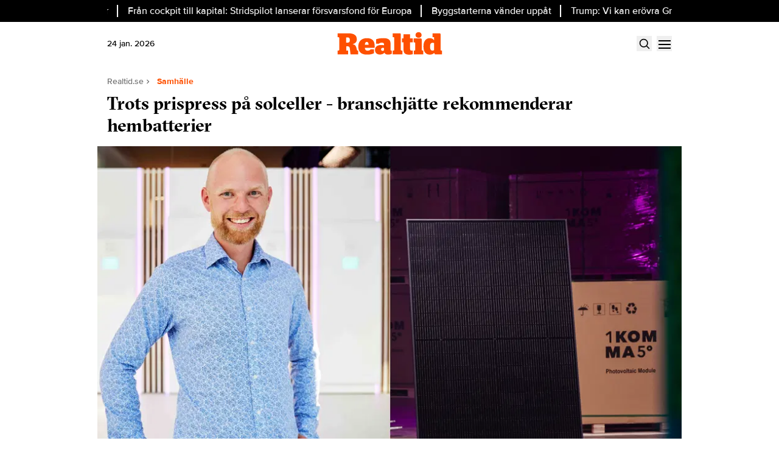

--- FILE ---
content_type: text/html; charset=utf-8
request_url: https://www.realtid.se/samhalle/trots-prispress-pa-solceller-branschjatte-rekommenderar-hembatterier/
body_size: 17689
content:
<!DOCTYPE html><html lang="sv-SE"><head><meta charSet="utf-8"/><meta name="viewport" content="width=device-width, initial-scale=1.0" class="jsx-3509608911"/><link rel="apple-touch-icon" sizes="180x180" href="/favicons/apple-touch-icon.png" class="jsx-3509608911"/><link rel="icon" type="image/png" sizes="32x32" href="/favicons/favicon-32x32.png" class="jsx-3509608911"/><link rel="icon" type="image/png" sizes="16x16" href="/favicons/favicon-16x16.png" class="jsx-3509608911"/><link rel="manifest" href="/manifest.json" class="jsx-3509608911"/><link rel="mask-icon" href="/favicons/safari-pinned-tab.svg" color="#FE5000" class="jsx-3509608911"/><meta name="msapplication-TileColor" content="#FE5000" class="jsx-3509608911"/><meta name="theme-color" content="#FE5000" class="jsx-3509608911"/><link href="https://www.googletagmanager.com/gtag/js?id=G-NHTGYH9SFP" rel="preload" as="script" class="jsx-3509608911"/><link rel="dns-prefetch" href="https://www.googletagmanager.com" class="jsx-3509608911"/><link rel="dns-prefetch" href="https://lwadm.com" class="jsx-3509608911"/><meta name="description" content="Realtid är en oberoende nyhetssajt och kunskapsbärare för investerarkollektivet och finansmarknadens aktörer." class="jsx-3509608911"/><style type="text/css">.fresnel-container{margin:0;padding:0;}
@media not all and (min-width:640px) and (max-width:767.98px){.fresnel-at-sm{display:none!important;}}
@media not all and (min-width:768px) and (max-width:1023.98px){.fresnel-at-md{display:none!important;}}
@media not all and (min-width:1024px) and (max-width:1359.98px){.fresnel-at-lg{display:none!important;}}
@media not all and (min-width:1360px) and (max-width:1535.98px){.fresnel-at-xl{display:none!important;}}
@media not all and (min-width:1536px){.fresnel-at-xl2{display:none!important;}}
@media not all and (max-width:767.98px){.fresnel-lessThan-md{display:none!important;}}
@media not all and (max-width:1023.98px){.fresnel-lessThan-lg{display:none!important;}}
@media not all and (max-width:1359.98px){.fresnel-lessThan-xl{display:none!important;}}
@media not all and (max-width:1535.98px){.fresnel-lessThan-xl2{display:none!important;}}
@media not all and (min-width:768px){.fresnel-greaterThan-sm{display:none!important;}}
@media not all and (min-width:1024px){.fresnel-greaterThan-md{display:none!important;}}
@media not all and (min-width:1360px){.fresnel-greaterThan-lg{display:none!important;}}
@media not all and (min-width:1536px){.fresnel-greaterThan-xl{display:none!important;}}
@media not all and (min-width:640px){.fresnel-greaterThanOrEqual-sm{display:none!important;}}
@media not all and (min-width:768px){.fresnel-greaterThanOrEqual-md{display:none!important;}}
@media not all and (min-width:1024px){.fresnel-greaterThanOrEqual-lg{display:none!important;}}
@media not all and (min-width:1360px){.fresnel-greaterThanOrEqual-xl{display:none!important;}}
@media not all and (min-width:1536px){.fresnel-greaterThanOrEqual-xl2{display:none!important;}}
@media not all and (min-width:640px) and (max-width:767.98px){.fresnel-between-sm-md{display:none!important;}}
@media not all and (min-width:640px) and (max-width:1023.98px){.fresnel-between-sm-lg{display:none!important;}}
@media not all and (min-width:640px) and (max-width:1359.98px){.fresnel-between-sm-xl{display:none!important;}}
@media not all and (min-width:640px) and (max-width:1535.98px){.fresnel-between-sm-xl2{display:none!important;}}
@media not all and (min-width:768px) and (max-width:1023.98px){.fresnel-between-md-lg{display:none!important;}}
@media not all and (min-width:768px) and (max-width:1359.98px){.fresnel-between-md-xl{display:none!important;}}
@media not all and (min-width:768px) and (max-width:1535.98px){.fresnel-between-md-xl2{display:none!important;}}
@media not all and (min-width:1024px) and (max-width:1359.98px){.fresnel-between-lg-xl{display:none!important;}}
@media not all and (min-width:1024px) and (max-width:1535.98px){.fresnel-between-lg-xl2{display:none!important;}}
@media not all and (min-width:1360px) and (max-width:1535.98px){.fresnel-between-xl-xl2{display:none!important;}}</style><meta property="article:author" content="anders frick"/><meta property="article:section" content="samhälle"/><meta property="article:tag" content="1komma5°"/><meta property="article:tag" content="solceller"/><title>Trots prispress på solceller - branschjätte rekommenderar hembatterier - Realtid</title><meta name="robots" content="index, follow, max-snippet:-1, max-image-preview:large, max-video-preview:-1"/><link rel="canonical" href="https://www.realtid.se/samhalle/trots-prispress-pa-solceller-branschjatte-rekommenderar-hembatterier/"/><meta property="og:locale" content="sv_SE"/><meta property="og:type" content="article"/><meta property="og:title" content="Trots prispress på solceller - branschjätte rekommenderar hembatterier"/><meta property="og:description" content="Konsumentmarknadsläget har kylts av till följd av ökade räntekostnader och ekonomisk oro, men det underliggande behovet av solel är oförändrat. Men nu är det hög tid att svenska mikroproducenter av solel också satsar på batterier och smarta energistyrningslösningar. Det menar David Sätterman, COO på 1Komma5°, som nu reser 430 miljoner Euro i en nyemission."/><meta property="og:url" content="https://www.realtid.se/samhalle/trots-prispress-pa-solceller-branschjatte-rekommenderar-hembatterier/"/><meta property="og:site_name" content="Realtid"/><meta property="article:publisher" content="https://www.facebook.com/realtidse"/><meta property="article:published_time" content="2023-07-14T04:45:00+00:00"/><meta property="og:image" content="https://images.realtid.se/app/uploads/2023/07/1komma5-david-satterman-aspect-ratio-1294-566.png?width=1200&amp;quality=75&amp;aspect_ratio=2%3A1"/><meta property="og:image:width" content="1495"/><meta property="og:image:height" content="654"/><meta property="og:image:type" content="image/png"/><meta name="author" content="Anders Frick"/><meta name="twitter:card" content="summary_large_image"/><meta name="twitter:creator" content="@realtid"/><meta name="twitter:site" content="@realtid"/><meta name="twitter:label1" content="Written by"/><meta name="twitter:data1" content="Anders Frick"/><script type="application/ld+json" class="yoast-schema-graph">{"@context":"https://schema.org","@graph":[{"@type":"NewsArticle","@id":"https://www.realtid.se/samhalle/trots-prispress-pa-solceller-branschjatte-rekommenderar-hembatterier/#article","isPartOf":{"@id":"https://www.realtid.se/samhalle/trots-prispress-pa-solceller-branschjatte-rekommenderar-hembatterier/"},"author":{"name":"Anders Frick","@id":"https://www.realtid.se/#/schema/person/df4ef4ec9021a1ce947c05a2e3c31fa1"},"headline":"Trots prispress på solceller &#8211; branschjätte rekommenderar hembatterier","datePublished":"2023-07-14T04:45:00+00:00","mainEntityOfPage":{"@id":"https://www.realtid.se/samhalle/trots-prispress-pa-solceller-branschjatte-rekommenderar-hembatterier/"},"wordCount":580,"publisher":{"@id":"https://www.realtid.se/#organization"},"image":{"@id":"https://www.realtid.se/samhalle/trots-prispress-pa-solceller-branschjatte-rekommenderar-hembatterier/#primaryimage"},"thumbnailUrl":"https://www.realtid.se/app/uploads/2023/07/1komma5-david-satterman-aspect-ratio-1294-566.png","keywords":["1Komma5°","solceller"],"articleSection":["Samhälle"],"inLanguage":"sv-SE","copyrightYear":"2023","copyrightHolder":{"@id":"https://www.realtid.se/#organization"}},{"@type":"WebPage","@id":"https://www.realtid.se/samhalle/trots-prispress-pa-solceller-branschjatte-rekommenderar-hembatterier/","url":"https://www.realtid.se/samhalle/trots-prispress-pa-solceller-branschjatte-rekommenderar-hembatterier/","name":"Trots prispress på solceller - branschjätte rekommenderar hembatterier - Realtid","isPartOf":{"@id":"https://www.realtid.se/#website"},"primaryImageOfPage":{"@id":"https://www.realtid.se/samhalle/trots-prispress-pa-solceller-branschjatte-rekommenderar-hembatterier/#primaryimage"},"image":{"@id":"https://www.realtid.se/samhalle/trots-prispress-pa-solceller-branschjatte-rekommenderar-hembatterier/#primaryimage"},"thumbnailUrl":"https://www.realtid.se/app/uploads/2023/07/1komma5-david-satterman-aspect-ratio-1294-566.png","datePublished":"2023-07-14T04:45:00+00:00","breadcrumb":{"@id":"https://www.realtid.se/samhalle/trots-prispress-pa-solceller-branschjatte-rekommenderar-hembatterier/#breadcrumb"},"inLanguage":"sv-SE","potentialAction":[{"@type":"ReadAction","target":["https://www.realtid.se/samhalle/trots-prispress-pa-solceller-branschjatte-rekommenderar-hembatterier/"]}]},{"@type":"ImageObject","inLanguage":"sv-SE","@id":"https://www.realtid.se/samhalle/trots-prispress-pa-solceller-branschjatte-rekommenderar-hembatterier/#primaryimage","url":"https://www.realtid.se/app/uploads/2023/07/1komma5-david-satterman-aspect-ratio-1294-566.png","contentUrl":"https://www.realtid.se/app/uploads/2023/07/1komma5-david-satterman-aspect-ratio-1294-566.png","width":1495,"height":654,"caption":"David Sätterman, COO på 1Komma5°, säger att det är hög tid att solelsproducenter satsar på batterier och smart energistyrning."},{"@type":"BreadcrumbList","@id":"https://www.realtid.se/samhalle/trots-prispress-pa-solceller-branschjatte-rekommenderar-hembatterier/#breadcrumb","itemListElement":[{"@type":"ListItem","position":1,"name":"Home","item":"https://www.realtid.se/"},{"@type":"ListItem","position":2,"name":"Trots prispress på solceller &#8211; branschjätte rekommenderar hembatterier"}]},{"@type":"WebSite","@id":"https://www.realtid.se/#website","url":"https://www.realtid.se/","name":"Realtid","description":"Realtid – oberoende sajt med inrikting på finans, juridik och revision.","publisher":{"@id":"https://www.realtid.se/#organization"},"alternateName":"Realtid","potentialAction":[{"@type":"SearchAction","target":{"@type":"EntryPoint","urlTemplate":"https://www.realtid.se/?s={search_term_string}"},"query-input":{"@type":"PropertyValueSpecification","valueRequired":true,"valueName":"search_term_string"}}],"inLanguage":"sv-SE"},{"@type":"Organization","@id":"https://www.realtid.se/#organization","name":"Realtid","alternateName":"Realtid","url":"https://www.realtid.se/","logo":{"@type":"ImageObject","inLanguage":"sv-SE","@id":"https://www.realtid.se/#/schema/logo/image/","url":"https://www.realtid.se/app/uploads/2024/10/realtid_media_logo.png","contentUrl":"https://www.realtid.se/app/uploads/2024/10/realtid_media_logo.png","width":800,"height":800,"caption":"Realtid"},"image":{"@id":"https://www.realtid.se/#/schema/logo/image/"},"sameAs":["https://www.facebook.com/realtidse","https://x.com/realtid"],"description":"Realtid är en oberoende nyhetssajt och kunskapsbärare för investerarkollektivet och finansmarknadens aktörer.","email":"info@realtid.se","legalName":"Relevance Communication Nordic AB","foundingDate":"2010-01-30","vatID":"SE559170634501","numberOfEmployees":{"@type":"QuantitativeValue","minValue":"1","maxValue":"10"}},{"@type":"Person","@id":"https://www.realtid.se/#/schema/person/df4ef4ec9021a1ce947c05a2e3c31fa1","name":"Anders Frick","image":{"@type":"ImageObject","inLanguage":"sv-SE","@id":"https://www.realtid.se/#/schema/person/image/","url":"https://secure.gravatar.com/avatar/69ed145283a1bcf2f22f20b0afb6cca1e8161d6532b69bbf3c292b790d45e0a1?s=96&d=mm&r=g","contentUrl":"https://secure.gravatar.com/avatar/69ed145283a1bcf2f22f20b0afb6cca1e8161d6532b69bbf3c292b790d45e0a1?s=96&d=mm&r=g","caption":"Anders Frick"},"url":"https://www.realtid.se/author/andersfrick/"}]}</script><meta name="next-head-count" content="40"/><link rel="preload" href="/_next/static/media/d49afe23032e5bc9-s.p.woff2" as="font" type="font/woff2" crossorigin="anonymous" data-next-font="size-adjust"/><link rel="preload" href="/_next/static/media/b060161adb432ac1-s.p.woff2" as="font" type="font/woff2" crossorigin="anonymous" data-next-font="size-adjust"/><link rel="preload" href="/_next/static/media/4fe5a276a250ddc8-s.p.woff2" as="font" type="font/woff2" crossorigin="anonymous" data-next-font="size-adjust"/><link rel="preload" href="/_next/static/media/b3ccc576fbe594e4-s.p.woff2" as="font" type="font/woff2" crossorigin="anonymous" data-next-font="size-adjust"/><link rel="preload" href="/_next/static/media/4256a6d4c41a8185-s.p.woff2" as="font" type="font/woff2" crossorigin="anonymous" data-next-font="size-adjust"/><link rel="preload" href="/_next/static/media/be03ace41fc78db9-s.p.woff2" as="font" type="font/woff2" crossorigin="anonymous" data-next-font="size-adjust"/><link rel="preload" href="/_next/static/media/f861f77230112c73-s.p.woff2" as="font" type="font/woff2" crossorigin="anonymous" data-next-font="size-adjust"/><link rel="preload" href="/_next/static/media/3b0bebd5be379233-s.p.woff2" as="font" type="font/woff2" crossorigin="anonymous" data-next-font="size-adjust"/><link rel="preload" href="/_next/static/media/3b13ab4b0adfcb04-s.p.woff2" as="font" type="font/woff2" crossorigin="anonymous" data-next-font="size-adjust"/><link rel="preload" href="/_next/static/media/25f10353b85d7531-s.p.woff" as="font" type="font/woff" crossorigin="anonymous" data-next-font="size-adjust"/><link rel="preload" href="/_next/static/media/4a45549da5884322-s.p.woff2" as="font" type="font/woff2" crossorigin="anonymous" data-next-font="size-adjust"/><link rel="preload" href="/_next/static/css/1b2df5cc6200f42c.css" as="style"/><link rel="stylesheet" href="/_next/static/css/1b2df5cc6200f42c.css" data-n-g=""/><noscript data-n-css=""></noscript><script defer="" nomodule="" src="/_next/static/chunks/polyfills-42372ed130431b0a.js"></script><script src="/_next/static/chunks/webpack-38cee4c0e358b1a3.js" defer="" data-cookieconsent="ignore"></script><script src="/_next/static/chunks/framework-64ad27b21261a9ce.js" defer="" data-cookieconsent="ignore"></script><script src="/_next/static/chunks/main-02092ccfa914da1e.js" defer="" data-cookieconsent="ignore"></script><script src="/_next/static/chunks/pages/_app-11f765b04b16f2a1.js" defer="" data-cookieconsent="ignore"></script><script src="/_next/static/chunks/252f366e-85391322a8af1748.js" defer="" data-cookieconsent="ignore"></script><script src="/_next/static/chunks/1bfc9850-126c876c1e283813.js" defer="" data-cookieconsent="ignore"></script><script src="/_next/static/chunks/99-f1c1da1c7a74d684.js" defer="" data-cookieconsent="ignore"></script><script src="/_next/static/chunks/959-8ac23c6c148c1009.js" defer="" data-cookieconsent="ignore"></script><script src="/_next/static/chunks/710-b803349df2803337.js" defer="" data-cookieconsent="ignore"></script><script src="/_next/static/chunks/641-22ddb7d5020dc12b.js" defer="" data-cookieconsent="ignore"></script><script src="/_next/static/chunks/260-83e145a45f7ef55f.js" defer="" data-cookieconsent="ignore"></script><script src="/_next/static/chunks/101-f3ef839e7cb52952.js" defer="" data-cookieconsent="ignore"></script><script src="/_next/static/chunks/pages/%5B...params%5D-96a9fe7498556079.js" defer="" data-cookieconsent="ignore"></script><script src="/_next/static/XJLIo2c_iM4CV-RlCoULj/_buildManifest.js" defer="" data-cookieconsent="ignore"></script><script src="/_next/static/XJLIo2c_iM4CV-RlCoULj/_ssgManifest.js" defer="" data-cookieconsent="ignore"></script><style id="__jsx-3509608911">html{font-family:'__proximaNova_ea5c87', '__proximaNova_Fallback_ea5c87'}h1,h2,h3,h4,h5,h6{font-family:'__gtSectraFine_c78438', '__gtSectraFine_Fallback_c78438';font-weight:700}</style></head><body class="bg-white text-text-primary antialiased"><div id="__next"><noscript class="jsx-3509608911"><iframe
                src="https://www.googletagmanager.com/ns.html?id=GTM-MT7RHB4Z"
                height="0"
                width="0"
                style="display:none;visibility:hidden"
              ></iframe></noscript><div class="sticky top-0 z-50"><div class="bg-black"><div class="container px-4 h-[36px]"></div></div><header class="flex justify-between bg-white"><div class="container flex justify-between items-center p-4 overflow-hidden"><div class="flex flex-col justify-center font-medium flex-[0_0_10%] min-h-[52px] md:min-h-0 text-black"><p class="text-sm">21 jan. 2026</p></div><div class="flex-[0_0_auto]"><div class="flex gap-5 items-center"><a href="/"><img alt="Realtid" loading="lazy" width="177" height="40" decoding="async" data-nimg="1" style="color:transparent" src="/_next/static/media/logo.1b3426b7.svg"/></a></div></div><div class="flex justify-end items-center space-x-2 flex-[0_0_10%]"><div class="fresnel-container fresnel-greaterThanOrEqual-xl "><button class="bg-orange rounded-full text-white block flex items-center justify-center font-bold hover:opacity-80 text-sm px-4 py-1 h-[25px]">Prenumerera</button></div><button class="w-[25px] h-[25px] relative focus:outline-none" aria-label="Search"><svg xmlns="http://www.w3.org/2000/svg" fill="none" viewBox="0 0 24 24" stroke-width="2" stroke="currentColor" class="w-5 h-5 absolute transform transition duration-500 ease-in-out left-1/2 top-1/2 -translate-x-1/2 -translate-y-1/2 scale-1"><path stroke-linecap="round" stroke-linejoin="round" d="M21 21l-5.197-5.197m0 0A7.5 7.5 0 105.196 5.196a7.5 7.5 0 0010.607 10.607z"></path></svg><div class="block w-5 absolute left-1/2 top-1/2 transform  -translate-x-1/2 -translate-y-1/2"><span aria-hidden="true" class="block absolute h-0.5 w-5 bg-current transform transition duration-500 ease-in-out scale-0"></span><span aria-hidden="true" class="block absolute h-0.5 w-5 bg-current transform  transition duration-500 ease-in-out scale-0"></span></div></button><button class="w-[25px] h-[25px] relative focus:outline-none" aria-label="Menu"><div class="block w-5 absolute left-1/2 top-1/2 transform  -translate-x-1/2 -translate-y-1/2"><span aria-hidden="true" class="block absolute h-0.5 w-5 bg-current transform transition duration-500 ease-in-out -translate-y-1.5"></span><span aria-hidden="true" class="block absolute  h-0.5 w-5 bg-current   transform transition duration-500 ease-in-out"></span><span aria-hidden="true" class="block absolute  h-0.5 w-5 bg-current transform  transition duration-500 ease-in-out translate-y-1.5"></span></div></button></div></div></header><div class="fresnel-container fresnel-greaterThanOrEqual-xl "><nav class="bg-white px-4 relative"><div class="container"><div class="flex justify-center"><div class="relative dropdown"><a class="flex items-center justify-between font-medium uppercase bg-white p-4 transition-colors hover:bg-gray h-[45px]" href="/nyheter/">Senaste nytt</a><div class="flex-col absolute w-[200px] dropdown-content shadow-xl top-[45px]"><a class="flex items-center justify-between font-medium uppercase bg-white p-4 transition-colors hover:bg-gray h-[45px]" href="https://www.realtid.se/bors-finans/realtids-lasare-din-rost-raknas/">Läsarfrågan</a><a class="flex items-center justify-between font-medium uppercase bg-white p-4 transition-colors hover:bg-gray h-[45px]" href="/debatt/">Debatt</a></div></div><div class="relative dropdown"><a class="flex items-center justify-between font-medium uppercase bg-white p-4 transition-colors hover:bg-gray h-[45px]" href="/bors-finans/">Börs &amp; finans</a><div class="flex-col absolute w-[200px] dropdown-content shadow-xl top-[45px]"><a class="flex items-center justify-between font-medium uppercase bg-white p-4 transition-colors hover:bg-gray h-[45px]" href="/bors-finans/bank-fintech/">Bank &amp; Fintech</a><a class="flex items-center justify-between font-medium uppercase bg-white p-4 transition-colors hover:bg-gray h-[45px]" href="/bors-finans/makro/">Makro</a><a class="flex items-center justify-between font-medium uppercase bg-white p-4 transition-colors hover:bg-gray h-[45px]" href="/spara-placera/">Spara &amp; placera</a></div></div><a class="flex items-center justify-between font-medium uppercase bg-white p-4 transition-colors hover:bg-gray h-[45px]" href="/samhalle/">Samhälle</a><a class="flex items-center justify-between font-medium uppercase bg-white p-4 transition-colors hover:bg-gray h-[45px]" href="/fastigheter/">Fastigheter</a><div class="relative dropdown"><a class="flex items-center justify-between font-medium uppercase bg-white p-4 transition-colors hover:bg-gray h-[45px]" href="/karriar-ledarskap/">Karriär &amp; ledarskap</a><div class="flex-col absolute w-[200px] dropdown-content shadow-xl top-[45px]"><a class="flex items-center justify-between font-medium uppercase bg-white p-4 transition-colors hover:bg-gray h-[45px]" href="/platsannonser/">Platsannonser</a></div></div><div class="relative dropdown"><a class="flex items-center justify-between font-medium uppercase bg-white p-4 transition-colors hover:bg-gray h-[45px]" href="/juridik/">Juridik</a><div class="flex-col absolute w-[200px] dropdown-content shadow-xl top-[45px]"><a class="flex items-center justify-between font-medium uppercase bg-white p-4 transition-colors hover:bg-gray h-[45px]" href="/bors-finans/affarer/">Affärer</a></div></div><a class="flex items-center justify-between font-medium uppercase bg-white p-4 transition-colors hover:bg-gray h-[45px]" href="/it-tech/">IT &amp; tech</a><a class="flex items-center justify-between font-medium uppercase bg-white p-4 transition-colors hover:bg-gray h-[45px]" href="/realtidtv/">Realtid TV</a><a class="flex items-center justify-between font-medium uppercase bg-white p-4 transition-colors hover:bg-gray h-[45px]" href="/perfectweekend/">Perfect Weekend</a></div></div></nav></div></div><div class="transition ease-in-out duration-300 fixed z-40 w-full top-[var(--header-wrapper-height)] -translate-y-full"></div><aside style="height:calc(100% - var(--header-wrapper-height));top:var(--header-wrapper-height)" class="bg-white w-full md:w-[450px] fixed right-0 z-40 transition ease-in-out duration-300 overflow-auto translate-x-full"></aside><div class="fixed z-[999] inset-0 bg-gray/90 p-4 flex items-center justify-center hidden"></div><main><div class="infinite-scroll-component__outerdiv"><div class="infinite-scroll-component " style="height:auto;overflow:inherit;-webkit-overflow-scrolling:touch"><div class=""><div class="container grid grid-cols-1 xl:grid-cols-[980px_auto] gap-8 xl:px-4 xl:py-12"><div><div><div class="container p-4 pb-2 xl:p-0"><div class="flex items-center gap-2 text-text-secondary text-sm flex-wrap mb-2"><a class="" href="/">Realtid.se</a><div class="flex items-center space-x-2"><svg stroke="currentColor" fill="currentColor" stroke-width="0" viewBox="0 0 24 24" height="1em" width="1em" xmlns="http://www.w3.org/2000/svg"><path fill="none" d="M0 0h24v24H0z"></path><path d="M10 6L8.59 7.41 13.17 12l-4.58 4.59L10 18l6-6z"></path></svg><a class="text-orange font-bold" href="/samhalle/">Samhälle</a></div></div><h1 class="text-2xl md:text-3xl xl:text-5xl mb-2 xl:mb-4 xl:leading-tight">Trots prispress på solceller - branschjätte rekommenderar hembatterier</h1></div><div class="relative xl:mb-2 aspect-w-2 aspect-h-1"><img alt="David Sätterman, COO på 1Komma5°, säger att det är hög tid att solelsproducenter satsar på batterier och smart energistyrning." fetchpriority="high" loading="eager" decoding="async" data-nimg="fill" class="object-cover object-top" style="position:absolute;height:100%;width:100%;left:0;top:0;right:0;bottom:0;color:transparent;background-size:cover;background-position:50% 50%;background-repeat:no-repeat;background-image:url(&quot;data:image/svg+xml,%3Csvg%20xmlns%3D%22http%3A%2F%2Fwww.w3.org%2F2000%2Fsvg%22%20width%3D%2220%22%20height%3D%2220%22%3E%0A%20%20%3Cdefs%3E%0A%20%20%20%20%3ClinearGradient%20id%3D%22g%22%20gradientTransform%3D%22rotate(25)%22%3E%0A%20%20%20%20%20%20%3Cstop%20offset%3D%220%25%22%20stop-color%3D%22%23FE5000%22%2F%3E%0A%20%20%20%20%20%20%3Cstop%20offset%3D%22100%25%22%20stop-color%3D%22%23ffffff%22%2F%3E%0A%20%20%20%20%20%20%3CanimateTransform%0A%20%20%20%20%20%20%20%20attributeName%3D%22gradientTransform%22%0A%20%20%20%20%20%20%20%20type%3D%22rotate%22%0A%20%20%20%20%20%20%20%20from%3D%220%200.5%200.5%22%0A%20%20%20%20%20%20%20%20to%3D%22360%200.5%200.5%22%0A%20%20%20%20%20%20%20%20dur%3D%2214s%22%0A%20%20%20%20%20%20%20%20repeatCount%3D%22indefinite%22%2F%3E%0A%20%20%20%20%3C%2FlinearGradient%3E%0A%0A%20%20%20%20%3Cfilter%20id%3D%22r%22%3E%0A%20%20%20%20%20%20%3CfeTurbulence%0A%20%20%20%20%20%20%20%20type%3D%22fractalNoise%22%0A%20%20%20%20%20%20%20%20baseFrequency%3D%22.7%22%0A%20%20%20%20%20%20%20%20numOctaves%3D%222%22%0A%20%20%20%20%20%20%20%20stitchTiles%3D%22noStitch%22%3E%0A%20%20%20%20%20%20%20%20%3Canimate%0A%20%20%20%20%20%20%20%20%20%20attributeName%3D%22baseFrequency%22%0A%20%20%20%20%20%20%20%20%20%20dur%3D%226s%22%0A%20%20%20%20%20%20%20%20%20%20values%3D%22.6%3B.8%3B.6%22%0A%20%20%20%20%20%20%20%20%20%20repeatCount%3D%22indefinite%22%2F%3E%0A%20%20%20%20%20%20%3C%2FfeTurbulence%3E%0A%0A%20%20%20%20%20%20%3CfeDisplacementMap%0A%20%20%20%20%20%20%20%20in%3D%22SourceGraphic%22%0A%20%20%20%20%20%20%20%20scale%3D%2218%22%3E%0A%20%20%20%20%20%20%20%20%3Canimate%0A%20%20%20%20%20%20%20%20%20%20attributeName%3D%22scale%22%0A%20%20%20%20%20%20%20%20%20%20dur%3D%224s%22%0A%20%20%20%20%20%20%20%20%20%20values%3D%2214%3B22%3B14%22%0A%20%20%20%20%20%20%20%20%20%20repeatCount%3D%22indefinite%22%2F%3E%0A%20%20%20%20%20%20%3C%2FfeDisplacementMap%3E%0A%0A%20%20%20%20%20%20%3CfeGaussianBlur%20stdDeviation%3D%223%22%2F%3E%0A%20%20%20%20%3C%2Ffilter%3E%0A%20%20%3C%2Fdefs%3E%0A%0A%20%20%3Crect%0A%20%20%20%20width%3D%22100%25%22%0A%20%20%20%20height%3D%22100%25%22%0A%20%20%20%20fill%3D%22url(%23g)%22%0A%20%20%20%20filter%3D%22url(%23r)%22%2F%3E%0A%3C%2Fsvg%3E%0A&quot;)" sizes="(max-width: 960px) 100vw, (max-width: 1360px) 960px, 980px" srcSet="https://images.realtid.se/app/uploads/2023/07/1komma5-david-satterman-aspect-ratio-1294-566.png?width=320&amp;quality=75 320w, https://images.realtid.se/app/uploads/2023/07/1komma5-david-satterman-aspect-ratio-1294-566.png?width=360&amp;quality=75 360w, https://images.realtid.se/app/uploads/2023/07/1komma5-david-satterman-aspect-ratio-1294-566.png?width=384&amp;quality=75 384w, https://images.realtid.se/app/uploads/2023/07/1komma5-david-satterman-aspect-ratio-1294-566.png?width=414&amp;quality=75 414w, https://images.realtid.se/app/uploads/2023/07/1komma5-david-satterman-aspect-ratio-1294-566.png?width=480&amp;quality=75 480w, https://images.realtid.se/app/uploads/2023/07/1komma5-david-satterman-aspect-ratio-1294-566.png?width=640&amp;quality=75 640w, https://images.realtid.se/app/uploads/2023/07/1komma5-david-satterman-aspect-ratio-1294-566.png?width=750&amp;quality=75 750w, https://images.realtid.se/app/uploads/2023/07/1komma5-david-satterman-aspect-ratio-1294-566.png?width=828&amp;quality=75 828w, https://images.realtid.se/app/uploads/2023/07/1komma5-david-satterman-aspect-ratio-1294-566.png?width=1080&amp;quality=75 1080w, https://images.realtid.se/app/uploads/2023/07/1komma5-david-satterman-aspect-ratio-1294-566.png?width=1200&amp;quality=75 1200w" src="https://images.realtid.se/app/uploads/2023/07/1komma5-david-satterman-aspect-ratio-1294-566.png?width=1200&amp;quality=75"/></div><div class="container p-4 pt-2 xl:p-0"><figcaption class="text-text-secondary text-sm mb-4">David Sätterman, COO på 1Komma5°, säger att det är hög tid att solelsproducenter satsar på batterier och smart energistyrning.</figcaption><div class="w-full border-b-2 pb-3 mb-4 mt-2 border-gray flex flex-row justify-between"><div class="flex items-center"><div class="flex !flex-col w-full"><div class="font-bold table-caption leading-relaxed font-normal text-sm">Anders Frick</div></div></div><div class="flex flex-col text-text-secondary text-sm items-end ml-2 leading-relaxed"><span>Uppdaterad: <!-- -->14 juli 2023</span><span>Publicerad: <!-- -->14 juli 2023</span></div></div><div class="article-content xl:prose-2xl max-w-none font-bold prose-p:leading-normal"><p>Konsumentmarknadsläget har kylts av till följd av ökade räntekostnader och ekonomisk oro, men det underliggande behovet av solel är oförändrat. Men nu är det hög tid att svenska mikroproducenter av solel också satsar på batterier och smarta energistyrningslösningar. Det menar David Sätterman, COO på 1Komma5°, som nu reser 430 miljoner Euro i en nyemission.</p></div><div class="my-4"><div class="fresnel-container fresnel-greaterThanOrEqual-xl "><div class="flex justify-center"><div><div class="text-xs text-text-secondary">ANNONS</div><div class="flex justify-center" style="min-width:980px;min-height:350px"><div id="realtid_desktop-panorama-1_:R9b2qf4m:"></div></div></div></div></div><div class="fresnel-container fresnel-lessThan-xl "><div class="flex justify-center"><div><div class="text-xs text-text-secondary">ANNONS</div><div class="flex justify-center" style="min-width:320px;min-height:320px"><div id="realtid_mobile-mobil-1_:Rab2qf4m:"></div></div></div></div></div></div><div class="grid grid-cols-1 xl:grid-cols-[300px_auto] gap-0 xl:gap-8"><div class="fresnel-container fresnel-greaterThanOrEqual-xl "><div class="flex space-x-4 font-bold text-xs justify-between mb-4"><a target="_blank" rel="noreferrer" class="flex space-x-2 items-center hover:underline" href="https://www.facebook.com/sharer/sharer.php?u=https%3A%2F%2Fwww.realtid.se%2Fsamhalle%2Ftrots-prispress-pa-solceller-branschjatte-rekommenderar-hembatterier%2F%3F__nextDataReq%3D1"><span>Facebook</span><div class="bg-[#1f3d7c] text-white rounded-full w-[20px] h-[20px] flex items-center justify-center"><svg stroke="currentColor" fill="currentColor" stroke-width="0" viewBox="0 0 320 512" height="1em" width="1em" xmlns="http://www.w3.org/2000/svg"><path d="M279.14 288l14.22-92.66h-88.91v-60.13c0-25.35 12.42-50.06 52.24-50.06h40.42V6.26S260.43 0 225.36 0c-73.22 0-121.08 44.38-121.08 124.72v70.62H22.89V288h81.39v224h100.17V288z"></path></svg></div></a><a target="_blank" rel="noreferrer" class="flex space-x-2 items-center hover:underline" href="https://twitter.com/intent/tweet?text=https%3A%2F%2Fwww.realtid.se%2Fsamhalle%2Ftrots-prispress-pa-solceller-branschjatte-rekommenderar-hembatterier%2F%3F__nextDataReq%3D1"><span>Twitter</span><div class="bg-[#008de4] text-white rounded-full w-[20px] h-[20px] flex items-center justify-center"><svg stroke="currentColor" fill="currentColor" stroke-width="0" viewBox="0 0 512 512" height="1em" width="1em" xmlns="http://www.w3.org/2000/svg"><path d="M459.37 151.716c.325 4.548.325 9.097.325 13.645 0 138.72-105.583 298.558-298.558 298.558-59.452 0-114.68-17.219-161.137-47.106 8.447.974 16.568 1.299 25.34 1.299 49.055 0 94.213-16.568 130.274-44.832-46.132-.975-84.792-31.188-98.112-72.772 6.498.974 12.995 1.624 19.818 1.624 9.421 0 18.843-1.3 27.614-3.573-48.081-9.747-84.143-51.98-84.143-102.985v-1.299c13.969 7.797 30.214 12.67 47.431 13.319-28.264-18.843-46.781-51.005-46.781-87.391 0-19.492 5.197-37.36 14.294-52.954 51.655 63.675 129.3 105.258 216.365 109.807-1.624-7.797-2.599-15.918-2.599-24.04 0-57.828 46.782-104.934 104.934-104.934 30.213 0 57.502 12.67 76.67 33.137 23.715-4.548 46.456-13.32 66.599-25.34-7.798 24.366-24.366 44.833-46.132 57.827 21.117-2.273 41.584-8.122 60.426-16.243-14.292 20.791-32.161 39.308-52.628 54.253z"></path></svg></div></a><a target="_blank" rel="noreferrer" class="flex space-x-2 items-center hover:underline" href="https://www.linkedin.com/sharing/share-offsite/?url=https%3A%2F%2Fwww.realtid.se%2Fsamhalle%2Ftrots-prispress-pa-solceller-branschjatte-rekommenderar-hembatterier%2F%3F__nextDataReq%3D1"><span>LinkedIn</span><div class="bg-[#007bb9] text-white rounded-full w-[20px] h-[20px] flex items-center justify-center"><svg stroke="currentColor" fill="currentColor" stroke-width="0" viewBox="0 0 448 512" height="1em" width="1em" xmlns="http://www.w3.org/2000/svg"><path d="M100.28 448H7.4V148.9h92.88zM53.79 108.1C24.09 108.1 0 83.5 0 53.8a53.79 53.79 0 0 1 107.58 0c0 29.7-24.1 54.3-53.79 54.3zM447.9 448h-92.68V302.4c0-34.7-.7-79.2-48.29-79.2-48.29 0-55.69 37.7-55.69 76.7V448h-92.78V148.9h89.08v40.8h1.3c12.4-23.5 42.69-48.3 87.88-48.3 94 0 111.28 61.9 111.28 142.3V448z"></path></svg></div></a></div><div><h4 class="border-t-[3px] border-t-orange py-4 text-xl">Mest läst i kategorin</h4><div class="flex flex-col space-y-4"><div><a class="flex space-x-2" href="/samhalle/trump-vi-kan-erovra-gronland-enkelt-men-det-ska-vi-inte/"><div class="relative"><img alt="trump" loading="lazy" width="152" height="152" decoding="async" data-nimg="1" class="object-cover max-w-none w-[76px] h-[76px]" style="color:transparent;background-size:cover;background-position:50% 50%;background-repeat:no-repeat;background-image:url(&quot;data:image/svg+xml,%3Csvg%20xmlns%3D%22http%3A%2F%2Fwww.w3.org%2F2000%2Fsvg%22%20width%3D%2220%22%20height%3D%2220%22%3E%0A%20%20%3Cdefs%3E%0A%20%20%20%20%3ClinearGradient%20id%3D%22g%22%20gradientTransform%3D%22rotate(25)%22%3E%0A%20%20%20%20%20%20%3Cstop%20offset%3D%220%25%22%20stop-color%3D%22%23FE5000%22%2F%3E%0A%20%20%20%20%20%20%3Cstop%20offset%3D%22100%25%22%20stop-color%3D%22%23ffffff%22%2F%3E%0A%20%20%20%20%20%20%3CanimateTransform%0A%20%20%20%20%20%20%20%20attributeName%3D%22gradientTransform%22%0A%20%20%20%20%20%20%20%20type%3D%22rotate%22%0A%20%20%20%20%20%20%20%20from%3D%220%200.5%200.5%22%0A%20%20%20%20%20%20%20%20to%3D%22360%200.5%200.5%22%0A%20%20%20%20%20%20%20%20dur%3D%2214s%22%0A%20%20%20%20%20%20%20%20repeatCount%3D%22indefinite%22%2F%3E%0A%20%20%20%20%3C%2FlinearGradient%3E%0A%0A%20%20%20%20%3Cfilter%20id%3D%22r%22%3E%0A%20%20%20%20%20%20%3CfeTurbulence%0A%20%20%20%20%20%20%20%20type%3D%22fractalNoise%22%0A%20%20%20%20%20%20%20%20baseFrequency%3D%22.7%22%0A%20%20%20%20%20%20%20%20numOctaves%3D%222%22%0A%20%20%20%20%20%20%20%20stitchTiles%3D%22noStitch%22%3E%0A%20%20%20%20%20%20%20%20%3Canimate%0A%20%20%20%20%20%20%20%20%20%20attributeName%3D%22baseFrequency%22%0A%20%20%20%20%20%20%20%20%20%20dur%3D%226s%22%0A%20%20%20%20%20%20%20%20%20%20values%3D%22.6%3B.8%3B.6%22%0A%20%20%20%20%20%20%20%20%20%20repeatCount%3D%22indefinite%22%2F%3E%0A%20%20%20%20%20%20%3C%2FfeTurbulence%3E%0A%0A%20%20%20%20%20%20%3CfeDisplacementMap%0A%20%20%20%20%20%20%20%20in%3D%22SourceGraphic%22%0A%20%20%20%20%20%20%20%20scale%3D%2218%22%3E%0A%20%20%20%20%20%20%20%20%3Canimate%0A%20%20%20%20%20%20%20%20%20%20attributeName%3D%22scale%22%0A%20%20%20%20%20%20%20%20%20%20dur%3D%224s%22%0A%20%20%20%20%20%20%20%20%20%20values%3D%2214%3B22%3B14%22%0A%20%20%20%20%20%20%20%20%20%20repeatCount%3D%22indefinite%22%2F%3E%0A%20%20%20%20%20%20%3C%2FfeDisplacementMap%3E%0A%0A%20%20%20%20%20%20%3CfeGaussianBlur%20stdDeviation%3D%223%22%2F%3E%0A%20%20%20%20%3C%2Ffilter%3E%0A%20%20%3C%2Fdefs%3E%0A%0A%20%20%3Crect%0A%20%20%20%20width%3D%22100%25%22%0A%20%20%20%20height%3D%22100%25%22%0A%20%20%20%20fill%3D%22url(%23g)%22%0A%20%20%20%20filter%3D%22url(%23r)%22%2F%3E%0A%3C%2Fsvg%3E%0A&quot;)" srcSet="https://images.realtid.se/app/uploads/2026/01/sdl4iwybjrxqdg.png?width=256&amp;quality=100 1x, https://images.realtid.se/app/uploads/2026/01/sdl4iwybjrxqdg.png?width=320&amp;quality=100 2x" src="https://images.realtid.se/app/uploads/2026/01/sdl4iwybjrxqdg.png?width=320&amp;quality=100"/></div><div class="flex flex-col justify-center"><span class="text-orange text-xs uppercase">Samhälle</span><h2 class="line-clamp-2">Trump: Vi kan erövra Grönland enkelt – men det ska vi inte</h2><p class="hidden">Det viktigaste i Donald Trumps tal var beskedet att han inte skulle använda våld för att ta över Grönland. Men han kallade också Danmark för &amp;#8221;otacksamt&amp;#8221;. När USA:s president Donald Trump väl kom till till World Economic Forum i Davos, tre timmar sen, var Grönland frågan som alla funderade på. Skulle presidenten skruva upp eller …</p><div class="flex text-text-secondary text-sm space-x-1 items-center"><svg stroke="currentColor" fill="currentColor" stroke-width="0" viewBox="0 0 24 24" height="1em" width="1em" xmlns="http://www.w3.org/2000/svg"><path fill="none" d="M0 0h24v24H0z"></path><path d="M19 4h-1V2h-2v2H8V2H6v2H5c-1.11 0-1.99.9-1.99 2L3 20a2 2 0 002 2h14c1.1 0 2-.9 2-2V6c0-1.1-.9-2-2-2zm0 16H5V10h14v10zM9 14H7v-2h2v2zm4 0h-2v-2h2v2zm4 0h-2v-2h2v2zm-8 4H7v-2h2v2zm4 0h-2v-2h2v2zm4 0h-2v-2h2v2z"></path></svg><span>21 jan. 2026</span></div></div></a></div><div><a class="flex space-x-2" href="/samhalle/hallbarhet/inte-langre-kris-nu-ar-varlden-i-vattenkonkurs/"><div class="relative"><img alt="" loading="lazy" width="152" height="152" decoding="async" data-nimg="1" class="object-cover max-w-none w-[76px] h-[76px]" style="color:transparent;background-size:cover;background-position:50% 50%;background-repeat:no-repeat;background-image:url(&quot;data:image/svg+xml,%3Csvg%20xmlns%3D%22http%3A%2F%2Fwww.w3.org%2F2000%2Fsvg%22%20width%3D%2220%22%20height%3D%2220%22%3E%0A%20%20%3Cdefs%3E%0A%20%20%20%20%3ClinearGradient%20id%3D%22g%22%20gradientTransform%3D%22rotate(25)%22%3E%0A%20%20%20%20%20%20%3Cstop%20offset%3D%220%25%22%20stop-color%3D%22%23FE5000%22%2F%3E%0A%20%20%20%20%20%20%3Cstop%20offset%3D%22100%25%22%20stop-color%3D%22%23ffffff%22%2F%3E%0A%20%20%20%20%20%20%3CanimateTransform%0A%20%20%20%20%20%20%20%20attributeName%3D%22gradientTransform%22%0A%20%20%20%20%20%20%20%20type%3D%22rotate%22%0A%20%20%20%20%20%20%20%20from%3D%220%200.5%200.5%22%0A%20%20%20%20%20%20%20%20to%3D%22360%200.5%200.5%22%0A%20%20%20%20%20%20%20%20dur%3D%2214s%22%0A%20%20%20%20%20%20%20%20repeatCount%3D%22indefinite%22%2F%3E%0A%20%20%20%20%3C%2FlinearGradient%3E%0A%0A%20%20%20%20%3Cfilter%20id%3D%22r%22%3E%0A%20%20%20%20%20%20%3CfeTurbulence%0A%20%20%20%20%20%20%20%20type%3D%22fractalNoise%22%0A%20%20%20%20%20%20%20%20baseFrequency%3D%22.7%22%0A%20%20%20%20%20%20%20%20numOctaves%3D%222%22%0A%20%20%20%20%20%20%20%20stitchTiles%3D%22noStitch%22%3E%0A%20%20%20%20%20%20%20%20%3Canimate%0A%20%20%20%20%20%20%20%20%20%20attributeName%3D%22baseFrequency%22%0A%20%20%20%20%20%20%20%20%20%20dur%3D%226s%22%0A%20%20%20%20%20%20%20%20%20%20values%3D%22.6%3B.8%3B.6%22%0A%20%20%20%20%20%20%20%20%20%20repeatCount%3D%22indefinite%22%2F%3E%0A%20%20%20%20%20%20%3C%2FfeTurbulence%3E%0A%0A%20%20%20%20%20%20%3CfeDisplacementMap%0A%20%20%20%20%20%20%20%20in%3D%22SourceGraphic%22%0A%20%20%20%20%20%20%20%20scale%3D%2218%22%3E%0A%20%20%20%20%20%20%20%20%3Canimate%0A%20%20%20%20%20%20%20%20%20%20attributeName%3D%22scale%22%0A%20%20%20%20%20%20%20%20%20%20dur%3D%224s%22%0A%20%20%20%20%20%20%20%20%20%20values%3D%2214%3B22%3B14%22%0A%20%20%20%20%20%20%20%20%20%20repeatCount%3D%22indefinite%22%2F%3E%0A%20%20%20%20%20%20%3C%2FfeDisplacementMap%3E%0A%0A%20%20%20%20%20%20%3CfeGaussianBlur%20stdDeviation%3D%223%22%2F%3E%0A%20%20%20%20%3C%2Ffilter%3E%0A%20%20%3C%2Fdefs%3E%0A%0A%20%20%3Crect%0A%20%20%20%20width%3D%22100%25%22%0A%20%20%20%20height%3D%22100%25%22%0A%20%20%20%20fill%3D%22url(%23g)%22%0A%20%20%20%20filter%3D%22url(%23r)%22%2F%3E%0A%3C%2Fsvg%3E%0A&quot;)" srcSet="https://images.realtid.se/app/uploads/2026/01/torka.png?width=256&amp;quality=100 1x, https://images.realtid.se/app/uploads/2026/01/torka.png?width=320&amp;quality=100 2x" src="https://images.realtid.se/app/uploads/2026/01/torka.png?width=320&amp;quality=100"/></div><div class="flex flex-col justify-center"><span class="text-orange text-xs uppercase">Hållbarhet</span><h2 class="line-clamp-2">Inte längre kris – nu är världen i vattenkonkurs</h2><p class="hidden">Världen har lämnat vattenkrisens tid bakom sig och befinner sig nu i ett tillstånd av global vattenkonkurs med irreversibla konsekvenser. Det enligt en ny FN-rapport. Rapportens författare, Kaveh Madani, som är chef för FN:s universitets institut för vatten, miljö och hälsa, menar att termer som &amp;#8221;vattenkris&amp;#8221; inte längre fångar situationens allvar. &amp;#8221;Om du fortsätter kalla …</p><div class="flex text-text-secondary text-sm space-x-1 items-center"><svg stroke="currentColor" fill="currentColor" stroke-width="0" viewBox="0 0 24 24" height="1em" width="1em" xmlns="http://www.w3.org/2000/svg"><path fill="none" d="M0 0h24v24H0z"></path><path d="M19 4h-1V2h-2v2H8V2H6v2H5c-1.11 0-1.99.9-1.99 2L3 20a2 2 0 002 2h14c1.1 0 2-.9 2-2V6c0-1.1-.9-2-2-2zm0 16H5V10h14v10zM9 14H7v-2h2v2zm4 0h-2v-2h2v2zm4 0h-2v-2h2v2zm-8 4H7v-2h2v2zm4 0h-2v-2h2v2zm4 0h-2v-2h2v2z"></path></svg><span>21 jan. 2026</span></div></div></a></div><div><a class="flex space-x-2" href="/samhalle/zelenskyjs-krav-tre-miljoner-soldater-i-europa/"><div class="relative"><img alt="ukraina" loading="lazy" width="152" height="152" decoding="async" data-nimg="1" class="object-cover max-w-none w-[76px] h-[76px]" style="color:transparent;background-size:cover;background-position:50% 50%;background-repeat:no-repeat;background-image:url(&quot;data:image/svg+xml,%3Csvg%20xmlns%3D%22http%3A%2F%2Fwww.w3.org%2F2000%2Fsvg%22%20width%3D%2220%22%20height%3D%2220%22%3E%0A%20%20%3Cdefs%3E%0A%20%20%20%20%3ClinearGradient%20id%3D%22g%22%20gradientTransform%3D%22rotate(25)%22%3E%0A%20%20%20%20%20%20%3Cstop%20offset%3D%220%25%22%20stop-color%3D%22%23FE5000%22%2F%3E%0A%20%20%20%20%20%20%3Cstop%20offset%3D%22100%25%22%20stop-color%3D%22%23ffffff%22%2F%3E%0A%20%20%20%20%20%20%3CanimateTransform%0A%20%20%20%20%20%20%20%20attributeName%3D%22gradientTransform%22%0A%20%20%20%20%20%20%20%20type%3D%22rotate%22%0A%20%20%20%20%20%20%20%20from%3D%220%200.5%200.5%22%0A%20%20%20%20%20%20%20%20to%3D%22360%200.5%200.5%22%0A%20%20%20%20%20%20%20%20dur%3D%2214s%22%0A%20%20%20%20%20%20%20%20repeatCount%3D%22indefinite%22%2F%3E%0A%20%20%20%20%3C%2FlinearGradient%3E%0A%0A%20%20%20%20%3Cfilter%20id%3D%22r%22%3E%0A%20%20%20%20%20%20%3CfeTurbulence%0A%20%20%20%20%20%20%20%20type%3D%22fractalNoise%22%0A%20%20%20%20%20%20%20%20baseFrequency%3D%22.7%22%0A%20%20%20%20%20%20%20%20numOctaves%3D%222%22%0A%20%20%20%20%20%20%20%20stitchTiles%3D%22noStitch%22%3E%0A%20%20%20%20%20%20%20%20%3Canimate%0A%20%20%20%20%20%20%20%20%20%20attributeName%3D%22baseFrequency%22%0A%20%20%20%20%20%20%20%20%20%20dur%3D%226s%22%0A%20%20%20%20%20%20%20%20%20%20values%3D%22.6%3B.8%3B.6%22%0A%20%20%20%20%20%20%20%20%20%20repeatCount%3D%22indefinite%22%2F%3E%0A%20%20%20%20%20%20%3C%2FfeTurbulence%3E%0A%0A%20%20%20%20%20%20%3CfeDisplacementMap%0A%20%20%20%20%20%20%20%20in%3D%22SourceGraphic%22%0A%20%20%20%20%20%20%20%20scale%3D%2218%22%3E%0A%20%20%20%20%20%20%20%20%3Canimate%0A%20%20%20%20%20%20%20%20%20%20attributeName%3D%22scale%22%0A%20%20%20%20%20%20%20%20%20%20dur%3D%224s%22%0A%20%20%20%20%20%20%20%20%20%20values%3D%2214%3B22%3B14%22%0A%20%20%20%20%20%20%20%20%20%20repeatCount%3D%22indefinite%22%2F%3E%0A%20%20%20%20%20%20%3C%2FfeDisplacementMap%3E%0A%0A%20%20%20%20%20%20%3CfeGaussianBlur%20stdDeviation%3D%223%22%2F%3E%0A%20%20%20%20%3C%2Ffilter%3E%0A%20%20%3C%2Fdefs%3E%0A%0A%20%20%3Crect%0A%20%20%20%20width%3D%22100%25%22%0A%20%20%20%20height%3D%22100%25%22%0A%20%20%20%20fill%3D%22url(%23g)%22%0A%20%20%20%20filter%3D%22url(%23r)%22%2F%3E%0A%3C%2Fsvg%3E%0A&quot;)" srcSet="https://images.realtid.se/app/uploads/2026/01/sdlzgkhdm3gqcq.png?width=256&amp;quality=100 1x, https://images.realtid.se/app/uploads/2026/01/sdlzgkhdm3gqcq.png?width=320&amp;quality=100 2x" src="https://images.realtid.se/app/uploads/2026/01/sdlzgkhdm3gqcq.png?width=320&amp;quality=100"/></div><div class="flex flex-col justify-center"><span class="text-orange text-xs uppercase">Samhälle</span><h2 class="line-clamp-2">Zelenskyjs krav: Tre miljoner soldater i Europa</h2><p class="hidden">Ryssland kommer att ha minst två miljoner soldater – därför måste Europa ha ännu fler. Det menar Volodymyr Zelenskyj. Ukrainas president Volodymyr Zelenskyj uppmanar återigen Europa att ta initiativ till att skapa en gemensam europeisk militär. Enligt Zelenskyj är en sådan styrka nödvändig för att möta Rysslands långsiktiga militära uppbyggnad. En europeisk militär bör inte …</p><div class="flex text-text-secondary text-sm space-x-1 items-center"><svg stroke="currentColor" fill="currentColor" stroke-width="0" viewBox="0 0 24 24" height="1em" width="1em" xmlns="http://www.w3.org/2000/svg"><path fill="none" d="M0 0h24v24H0z"></path><path d="M19 4h-1V2h-2v2H8V2H6v2H5c-1.11 0-1.99.9-1.99 2L3 20a2 2 0 002 2h14c1.1 0 2-.9 2-2V6c0-1.1-.9-2-2-2zm0 16H5V10h14v10zM9 14H7v-2h2v2zm4 0h-2v-2h2v2zm4 0h-2v-2h2v2zm-8 4H7v-2h2v2zm4 0h-2v-2h2v2zm4 0h-2v-2h2v2z"></path></svg><span>21 jan. 2026</span></div></div></a></div><div><a class="flex space-x-2" href="/samhalle/maklarfirma-lat-praktikanter-skriva-fuskrecensioner/"><div class="relative"><img alt="notar" loading="lazy" width="152" height="152" decoding="async" data-nimg="1" class="object-cover max-w-none w-[76px] h-[76px]" style="color:transparent;background-size:cover;background-position:50% 50%;background-repeat:no-repeat;background-image:url(&quot;data:image/svg+xml,%3Csvg%20xmlns%3D%22http%3A%2F%2Fwww.w3.org%2F2000%2Fsvg%22%20width%3D%2220%22%20height%3D%2220%22%3E%0A%20%20%3Cdefs%3E%0A%20%20%20%20%3ClinearGradient%20id%3D%22g%22%20gradientTransform%3D%22rotate(25)%22%3E%0A%20%20%20%20%20%20%3Cstop%20offset%3D%220%25%22%20stop-color%3D%22%23FE5000%22%2F%3E%0A%20%20%20%20%20%20%3Cstop%20offset%3D%22100%25%22%20stop-color%3D%22%23ffffff%22%2F%3E%0A%20%20%20%20%20%20%3CanimateTransform%0A%20%20%20%20%20%20%20%20attributeName%3D%22gradientTransform%22%0A%20%20%20%20%20%20%20%20type%3D%22rotate%22%0A%20%20%20%20%20%20%20%20from%3D%220%200.5%200.5%22%0A%20%20%20%20%20%20%20%20to%3D%22360%200.5%200.5%22%0A%20%20%20%20%20%20%20%20dur%3D%2214s%22%0A%20%20%20%20%20%20%20%20repeatCount%3D%22indefinite%22%2F%3E%0A%20%20%20%20%3C%2FlinearGradient%3E%0A%0A%20%20%20%20%3Cfilter%20id%3D%22r%22%3E%0A%20%20%20%20%20%20%3CfeTurbulence%0A%20%20%20%20%20%20%20%20type%3D%22fractalNoise%22%0A%20%20%20%20%20%20%20%20baseFrequency%3D%22.7%22%0A%20%20%20%20%20%20%20%20numOctaves%3D%222%22%0A%20%20%20%20%20%20%20%20stitchTiles%3D%22noStitch%22%3E%0A%20%20%20%20%20%20%20%20%3Canimate%0A%20%20%20%20%20%20%20%20%20%20attributeName%3D%22baseFrequency%22%0A%20%20%20%20%20%20%20%20%20%20dur%3D%226s%22%0A%20%20%20%20%20%20%20%20%20%20values%3D%22.6%3B.8%3B.6%22%0A%20%20%20%20%20%20%20%20%20%20repeatCount%3D%22indefinite%22%2F%3E%0A%20%20%20%20%20%20%3C%2FfeTurbulence%3E%0A%0A%20%20%20%20%20%20%3CfeDisplacementMap%0A%20%20%20%20%20%20%20%20in%3D%22SourceGraphic%22%0A%20%20%20%20%20%20%20%20scale%3D%2218%22%3E%0A%20%20%20%20%20%20%20%20%3Canimate%0A%20%20%20%20%20%20%20%20%20%20attributeName%3D%22scale%22%0A%20%20%20%20%20%20%20%20%20%20dur%3D%224s%22%0A%20%20%20%20%20%20%20%20%20%20values%3D%2214%3B22%3B14%22%0A%20%20%20%20%20%20%20%20%20%20repeatCount%3D%22indefinite%22%2F%3E%0A%20%20%20%20%20%20%3C%2FfeDisplacementMap%3E%0A%0A%20%20%20%20%20%20%3CfeGaussianBlur%20stdDeviation%3D%223%22%2F%3E%0A%20%20%20%20%3C%2Ffilter%3E%0A%20%20%3C%2Fdefs%3E%0A%0A%20%20%3Crect%0A%20%20%20%20width%3D%22100%25%22%0A%20%20%20%20height%3D%22100%25%22%0A%20%20%20%20fill%3D%22url(%23g)%22%0A%20%20%20%20filter%3D%22url(%23r)%22%2F%3E%0A%3C%2Fsvg%3E%0A&quot;)" srcSet="https://images.realtid.se/app/uploads/2026/01/sdlcwb8bj5vjkm.png?width=256&amp;quality=100 1x, https://images.realtid.se/app/uploads/2026/01/sdlcwb8bj5vjkm.png?width=320&amp;quality=100 2x" src="https://images.realtid.se/app/uploads/2026/01/sdlcwb8bj5vjkm.png?width=320&amp;quality=100"/></div><div class="flex flex-col justify-center"><span class="text-orange text-xs uppercase">Samhälle</span><h2 class="line-clamp-2">Mäklarfirma lät praktikanter skriva fuskrecensioner</h2><p class="hidden">Det höga betyget som Notar har i Uppsala kan delvis vara ett resultat av fejkade recensioner. Det menar SVT. Misstänkt fusk med nätrecensioner på mäklarbyrån Notars kontor i Uppsala har avslöjats i en granskning av SVT. Enligt uppgifter från flera elever som gjort praktik på byrån har de skrivit påhittade positiva omdömen på Google och …</p><div class="flex text-text-secondary text-sm space-x-1 items-center"><svg stroke="currentColor" fill="currentColor" stroke-width="0" viewBox="0 0 24 24" height="1em" width="1em" xmlns="http://www.w3.org/2000/svg"><path fill="none" d="M0 0h24v24H0z"></path><path d="M19 4h-1V2h-2v2H8V2H6v2H5c-1.11 0-1.99.9-1.99 2L3 20a2 2 0 002 2h14c1.1 0 2-.9 2-2V6c0-1.1-.9-2-2-2zm0 16H5V10h14v10zM9 14H7v-2h2v2zm4 0h-2v-2h2v2zm4 0h-2v-2h2v2zm-8 4H7v-2h2v2zm4 0h-2v-2h2v2zm4 0h-2v-2h2v2z"></path></svg><span>21 jan. 2026</span></div></div></a></div><div><a class="flex space-x-2" href="/samhalle/kinesiska-turister-ryssland-visumfritt/"><div class="relative"><img alt="Moskva och kinesiska turister (Foto: Mordolff/oneclearvision" loading="lazy" width="152" height="152" decoding="async" data-nimg="1" class="object-cover max-w-none w-[76px] h-[76px]" style="color:transparent;background-size:cover;background-position:50% 50%;background-repeat:no-repeat;background-image:url(&quot;data:image/svg+xml,%3Csvg%20xmlns%3D%22http%3A%2F%2Fwww.w3.org%2F2000%2Fsvg%22%20width%3D%2220%22%20height%3D%2220%22%3E%0A%20%20%3Cdefs%3E%0A%20%20%20%20%3ClinearGradient%20id%3D%22g%22%20gradientTransform%3D%22rotate(25)%22%3E%0A%20%20%20%20%20%20%3Cstop%20offset%3D%220%25%22%20stop-color%3D%22%23FE5000%22%2F%3E%0A%20%20%20%20%20%20%3Cstop%20offset%3D%22100%25%22%20stop-color%3D%22%23ffffff%22%2F%3E%0A%20%20%20%20%20%20%3CanimateTransform%0A%20%20%20%20%20%20%20%20attributeName%3D%22gradientTransform%22%0A%20%20%20%20%20%20%20%20type%3D%22rotate%22%0A%20%20%20%20%20%20%20%20from%3D%220%200.5%200.5%22%0A%20%20%20%20%20%20%20%20to%3D%22360%200.5%200.5%22%0A%20%20%20%20%20%20%20%20dur%3D%2214s%22%0A%20%20%20%20%20%20%20%20repeatCount%3D%22indefinite%22%2F%3E%0A%20%20%20%20%3C%2FlinearGradient%3E%0A%0A%20%20%20%20%3Cfilter%20id%3D%22r%22%3E%0A%20%20%20%20%20%20%3CfeTurbulence%0A%20%20%20%20%20%20%20%20type%3D%22fractalNoise%22%0A%20%20%20%20%20%20%20%20baseFrequency%3D%22.7%22%0A%20%20%20%20%20%20%20%20numOctaves%3D%222%22%0A%20%20%20%20%20%20%20%20stitchTiles%3D%22noStitch%22%3E%0A%20%20%20%20%20%20%20%20%3Canimate%0A%20%20%20%20%20%20%20%20%20%20attributeName%3D%22baseFrequency%22%0A%20%20%20%20%20%20%20%20%20%20dur%3D%226s%22%0A%20%20%20%20%20%20%20%20%20%20values%3D%22.6%3B.8%3B.6%22%0A%20%20%20%20%20%20%20%20%20%20repeatCount%3D%22indefinite%22%2F%3E%0A%20%20%20%20%20%20%3C%2FfeTurbulence%3E%0A%0A%20%20%20%20%20%20%3CfeDisplacementMap%0A%20%20%20%20%20%20%20%20in%3D%22SourceGraphic%22%0A%20%20%20%20%20%20%20%20scale%3D%2218%22%3E%0A%20%20%20%20%20%20%20%20%3Canimate%0A%20%20%20%20%20%20%20%20%20%20attributeName%3D%22scale%22%0A%20%20%20%20%20%20%20%20%20%20dur%3D%224s%22%0A%20%20%20%20%20%20%20%20%20%20values%3D%2214%3B22%3B14%22%0A%20%20%20%20%20%20%20%20%20%20repeatCount%3D%22indefinite%22%2F%3E%0A%20%20%20%20%20%20%3C%2FfeDisplacementMap%3E%0A%0A%20%20%20%20%20%20%3CfeGaussianBlur%20stdDeviation%3D%223%22%2F%3E%0A%20%20%20%20%3C%2Ffilter%3E%0A%20%20%3C%2Fdefs%3E%0A%0A%20%20%3Crect%0A%20%20%20%20width%3D%22100%25%22%0A%20%20%20%20height%3D%22100%25%22%0A%20%20%20%20fill%3D%22url(%23g)%22%0A%20%20%20%20filter%3D%22url(%23r)%22%2F%3E%0A%3C%2Fsvg%3E%0A&quot;)" srcSet="https://images.realtid.se/app/uploads/2026/01/kina-ryssland.jpg?width=256&amp;quality=100 1x, https://images.realtid.se/app/uploads/2026/01/kina-ryssland.jpg?width=320&amp;quality=100 2x" src="https://images.realtid.se/app/uploads/2026/01/kina-ryssland.jpg?width=320&amp;quality=100"/></div><div class="flex flex-col justify-center"><span class="text-orange text-xs uppercase">Samhälle</span><h2 class="line-clamp-2">Slopade visumkrav: Kinesiska turister strömmar till Ryssland</h2><p class="hidden">Kinesiska turister fyller ryska tåg, hotell och sevärdheter sedan Ryssland i december införde visumfritt resande för kinesiska medborgare. Beslutet som undertecknades av Vladimir Puttin ger kinesiska resenärer 30 dagars fri inresa och har snabbt förändrat turistflödena i landet. Läs också:London godkänner Kinas jätteambassad trots massiv kritik Turistboom möter lokal irritation På ett tåg mellan Moskva …</p><div class="flex text-text-secondary text-sm space-x-1 items-center"><svg stroke="currentColor" fill="currentColor" stroke-width="0" viewBox="0 0 24 24" height="1em" width="1em" xmlns="http://www.w3.org/2000/svg"><path fill="none" d="M0 0h24v24H0z"></path><path d="M19 4h-1V2h-2v2H8V2H6v2H5c-1.11 0-1.99.9-1.99 2L3 20a2 2 0 002 2h14c1.1 0 2-.9 2-2V6c0-1.1-.9-2-2-2zm0 16H5V10h14v10zM9 14H7v-2h2v2zm4 0h-2v-2h2v2zm4 0h-2v-2h2v2zm-8 4H7v-2h2v2zm4 0h-2v-2h2v2zm4 0h-2v-2h2v2z"></path></svg><span>21 jan. 2026</span></div></div></a></div></div></div></div><div><div class="mb-4"><div><div class="text-xs text-text-secondary">ANNONS</div><a class="p-4 flex items-center justify-center flex-wrap gap-1" style="background-color:#081d4d;color:#ffffff" rel="nofollow" target="_blank" href="https://ut.dagensps.se/RT-VW-kontextuell-260116 "><span class="font-medium">Se aktuella erbjudanden på elkombin ID.7 Tourer här!</span><div class="relative w-[200px] h-[40px]"><img alt="" loading="lazy" decoding="async" data-nimg="fill" class="object-contain" style="position:absolute;height:100%;width:100%;left:0;top:0;right:0;bottom:0;color:transparent" sizes="100vw" srcSet="https://images.realtid.se/app/uploads/2026/01/volkswagen-vit-logga-1.png?width=320&amp;quality=75 320w, https://images.realtid.se/app/uploads/2026/01/volkswagen-vit-logga-1.png?width=360&amp;quality=75 360w, https://images.realtid.se/app/uploads/2026/01/volkswagen-vit-logga-1.png?width=414&amp;quality=75 414w, https://images.realtid.se/app/uploads/2026/01/volkswagen-vit-logga-1.png?width=480&amp;quality=75 480w, https://images.realtid.se/app/uploads/2026/01/volkswagen-vit-logga-1.png?width=640&amp;quality=75 640w, https://images.realtid.se/app/uploads/2026/01/volkswagen-vit-logga-1.png?width=750&amp;quality=75 750w, https://images.realtid.se/app/uploads/2026/01/volkswagen-vit-logga-1.png?width=828&amp;quality=75 828w, https://images.realtid.se/app/uploads/2026/01/volkswagen-vit-logga-1.png?width=1080&amp;quality=75 1080w, https://images.realtid.se/app/uploads/2026/01/volkswagen-vit-logga-1.png?width=1200&amp;quality=75 1200w" src="https://images.realtid.se/app/uploads/2026/01/volkswagen-vit-logga-1.png?width=1200&amp;quality=75"/></div></a></div></div><div class="article-content prose max-w-none prose-p:leading-normal prose-headings:m-0 prose-headings:mb-2 prose-h2:text-xl prose-h3:text-lg prose-h4:text-base font-post-body"><p>Cellsolar, som numera heter 1Komma5°, <a href="https://www.realtid.se/1komma5-forvarvar-danska-viasol-siktar-pa-2-miljarder-i-omsattning/">förvärvar danska Viasol och siktar på 2 miljarder kronor i omsättning</a> under 2023. Nu tar bolaget in 430 miljoner Euro för fortsatt expansion. Hittills har 215 miljoner euro i eget kapital samlats in. Pengarna ska bland annat gå till 1Komma5:s FoU-site och team i Berlin för att ytterligare främja programvarukapaciteten inom energihantering, virtuella kraftverk och enhetsanslutning runt bolagets energistyrsystem Heartbeat.</p><p>Heartbeat styr den tillgängliga elen från solcellssystemet, villabatteriet eller elnätet när strömmen är billig och kopplar den till hushållets förbrukning.</p><p>– Vi behöver fortsätta att vidareutveckla Heartbeat så att det skapar ännu fler nyttor. Vi behöver fortsätta växa för att bibehålla vår relevans där vi fokuserar både på vår organiska tillväxt och förvärv av specialiserade teknikföretag med kompetens inom solcellsteknik, energilagring, elbilsladdning och värmepumpslösningar, säger David Sätterman, COO på 1Komma5°, till Realtid.</p><p><strong>Hur är din syn på marknaden just nu?<br/>
</strong>– Kortsiktigt så har konsumentmarknadsläget kylts av något till följd av ökade räntekostnader och ekonomisk oro. Det underliggande behovet av sol är oförändrat, så för att möjliggöra energiomställningen så behöver vi fortsatt i Sverige dubbla vår elproduktion. Det snabbaste sättet att bygga ut förnybar energiproduktion är med hjälp av solel, säger han, och fortsätter:</p><p>– I takt med ökad intermittent elproduktion i systemet, såsom el från sol och vind, så ökar också volatiliteten på elpriset baserat på timbasis. Detta är vi i Sverige lite ovana vid då vatten och kärnkraft inte följer det mönstret. För att dessa förnybara källor skall bli verkliga lösningen på omställningen krävs också lösningar för att lagra och använda energi på ett smart sätt, säger han.</p><p><strong>På vilket sätt kan vi inspireras av Danmark när det gäller energi?<br/>
</strong>– I södra Sverige har vi underskott på elproduktion och importerar mycket el från våra grannländer där energimixen är en helt annan än den vi har i Sverige idag. 2022 stod sol för 1,36 procent och vind för 19,36 procent av vår energiproduktion. I Danmark så stod solelen för 5,78 procent och vinden för 55,03 procent av den totala danska energiproduktionen. Detta medför att vi lätt kan blicka över sundet för att se trender som kommer. Den danska marknaden är i en högre mognadsgrad i förhållande till faserna för intermittent elproduktion och där ser vi att 95 procent av konsumenterna väljer en anläggning med batterier. Detta till trots att Danmark, till skillnad från oss i Sverige, inte har några bidrag riktade till batterilösningar, säger han.</p><p><strong>Så svenska solelsproducenter borde satsa på batterier, helt enkelt?<br/>
</strong>– Solcellsmarknaden i Sverige är byggd på att konsumenten skall maximera sin anläggning. Skattesubventionen på 60 öre per såld kWh i kombination med historiskt höga elpriser på dagtid har skapat god lönsamhet i kundernas kalkyler och branschen har påvisat att batterier ej är ekonomiskt försvarbart. Med smarta energistyrsystem så kan konsumenten dra nytta av volatiliteten och därför göra investeringskalkylen ännu bättre finansiellt och dess klimatnytta ännu större, säger David Sätterman.</p></div><div class="flex mb-2 mt-5"><span class="italic mr-5">Läs mer från Realtid - vårt nyhetsbrev är kostnadsfritt:</span><button class="bg-orange rounded-full text-white block flex items-center justify-center font-bold hover:opacity-80 text-sm px-4 py-1 h-[25px] self-center">Prenumerera</button></div></div></div><div class="my-4"></div><div class="grid grid-cols-1 xl:grid-cols-[300px_auto] gap-0 xl:gap-8"><div></div><div><div class="flex gap-4 items-center flex-wrap font-bold mb-6 mt-6"><a class="text-sm md:text-base  bg-gray px-3 py-1 rounded-full" href="/tag/1komma5/">1Komma5°</a><a class="text-sm md:text-base  bg-gray px-3 py-1 rounded-full" href="/tag/solceller/">solceller</a></div><div class="fresnel-container fresnel-lessThan-xl "><div class="flex !flex-col mb-8 border-t-2 pt-6 border-gray"><div class="font-bold">Anders Frick</div></div></div><div class="fresnel-container fresnel-greaterThanOrEqual-xl "><div class="flex !flex-col space-x-4 mb-4 border-t-2 pt-8 border-gray"><div class="font-bold">Anders Frick</div></div></div><div><div class="text-xs text-text-secondary">ANNONS</div><div class="flex flex-col" style="background-color:#081d4d;color:#ffffff"><div class="p-4 md:p-8 flex justify-center items-center gap-2 flex-wrap"><span class="font-medium">Se aktuella erbjudanden på elkombin ID.7 Tourer här!</span><div class="relative w-[200px] h-[40px]"><img alt="" loading="lazy" decoding="async" data-nimg="fill" class="object-contain" style="position:absolute;height:100%;width:100%;left:0;top:0;right:0;bottom:0;color:transparent" sizes="100vw" srcSet="https://images.realtid.se/app/uploads/2026/01/volkswagen-vit-logga-1.png?width=320&amp;quality=75 320w, https://images.realtid.se/app/uploads/2026/01/volkswagen-vit-logga-1.png?width=360&amp;quality=75 360w, https://images.realtid.se/app/uploads/2026/01/volkswagen-vit-logga-1.png?width=414&amp;quality=75 414w, https://images.realtid.se/app/uploads/2026/01/volkswagen-vit-logga-1.png?width=480&amp;quality=75 480w, https://images.realtid.se/app/uploads/2026/01/volkswagen-vit-logga-1.png?width=640&amp;quality=75 640w, https://images.realtid.se/app/uploads/2026/01/volkswagen-vit-logga-1.png?width=750&amp;quality=75 750w, https://images.realtid.se/app/uploads/2026/01/volkswagen-vit-logga-1.png?width=828&amp;quality=75 828w, https://images.realtid.se/app/uploads/2026/01/volkswagen-vit-logga-1.png?width=1080&amp;quality=75 1080w, https://images.realtid.se/app/uploads/2026/01/volkswagen-vit-logga-1.png?width=1200&amp;quality=75 1200w" src="https://images.realtid.se/app/uploads/2026/01/volkswagen-vit-logga-1.png?width=1200&amp;quality=75"/></div></div><div class="px-4 md:px-8 pb-4 flex flex-col space-y-4"><p>Sverige är ett kombiland, vi ser till att det förblir så. Vinterfolk kör Volkswagen ID.7 Tourer, elkombin för Sverige – med fyrhjulsdrift.Se erbjudandet här!</p><a class="px-4 py-2 mx-auto text-center text-xl rounded-full" style="background-color:#70c4ef" rel="nofollow" target="_blank" href="https://ut.dagensps.se/RT-VW-kontextuell-260116 "><div>Se erbjudandet här!</div></a></div></div></div><div class="mb-4 pt-4"><div class="flex mb-1 border-t border-gray"><div class="w-32 h-2.5 bg-orange"></div><div style="clip-path:polygon(100% 0%, 0% 102%, 0 0%)" class="w-3 h-2.5 bg-orange"></div></div><h2 class="font-bold text-xl mb-2">Senaste lediga jobben</h2><div class="grid lg:grid-cols-2 gap-2 lg:gap-8 relative lg:[&amp;&gt;*:nth-child(3)]:before:border-0 lg:[&amp;&gt;*:nth-child(4)]:before:border-0 lg:[&amp;&gt;*:nth-child(even)]:after:border-0 min-h-40 lg:min-h-24"></div></div></div></div><div class="mb-4"><div class="fresnel-container fresnel-greaterThanOrEqual-xl "><div class="flex justify-center"><div><div class="text-xs text-text-secondary">ANNONS</div><div class="flex justify-center" style="min-width:980px;min-height:350px"><div id="realtid_desktop-panorama-2_:R9h2qf4m:"></div></div></div></div></div></div></div></div></div><div class="fresnel-container fresnel-greaterThanOrEqual-xl flex flex-col space-y-8"><div class="flex justify-center"><div><div class="text-xs text-text-secondary">ANNONS</div><div class="flex justify-center" style="min-width:300px;min-height:610px"><div id="realtid_desktop-side-1_:R2cqf4m:"></div></div></div></div><div><h4 class="border-t-[3px] border-t-orange py-4 text-xl">Senaste nytt</h4><div class="flex flex-col space-y-4"><div><a class="flex space-x-2" href="/bors-finans/prognosen-guldpriset-bryter-flera-dromgranser-i-ar/"><div class="relative"><img alt="guld" loading="lazy" width="152" height="152" decoding="async" data-nimg="1" class="object-cover max-w-none w-[76px] h-[76px]" style="color:transparent;background-size:cover;background-position:50% 50%;background-repeat:no-repeat;background-image:url(&quot;data:image/svg+xml,%3Csvg%20xmlns%3D%22http%3A%2F%2Fwww.w3.org%2F2000%2Fsvg%22%20width%3D%2220%22%20height%3D%2220%22%3E%0A%20%20%3Cdefs%3E%0A%20%20%20%20%3ClinearGradient%20id%3D%22g%22%20gradientTransform%3D%22rotate(25)%22%3E%0A%20%20%20%20%20%20%3Cstop%20offset%3D%220%25%22%20stop-color%3D%22%23FE5000%22%2F%3E%0A%20%20%20%20%20%20%3Cstop%20offset%3D%22100%25%22%20stop-color%3D%22%23ffffff%22%2F%3E%0A%20%20%20%20%20%20%3CanimateTransform%0A%20%20%20%20%20%20%20%20attributeName%3D%22gradientTransform%22%0A%20%20%20%20%20%20%20%20type%3D%22rotate%22%0A%20%20%20%20%20%20%20%20from%3D%220%200.5%200.5%22%0A%20%20%20%20%20%20%20%20to%3D%22360%200.5%200.5%22%0A%20%20%20%20%20%20%20%20dur%3D%2214s%22%0A%20%20%20%20%20%20%20%20repeatCount%3D%22indefinite%22%2F%3E%0A%20%20%20%20%3C%2FlinearGradient%3E%0A%0A%20%20%20%20%3Cfilter%20id%3D%22r%22%3E%0A%20%20%20%20%20%20%3CfeTurbulence%0A%20%20%20%20%20%20%20%20type%3D%22fractalNoise%22%0A%20%20%20%20%20%20%20%20baseFrequency%3D%22.7%22%0A%20%20%20%20%20%20%20%20numOctaves%3D%222%22%0A%20%20%20%20%20%20%20%20stitchTiles%3D%22noStitch%22%3E%0A%20%20%20%20%20%20%20%20%3Canimate%0A%20%20%20%20%20%20%20%20%20%20attributeName%3D%22baseFrequency%22%0A%20%20%20%20%20%20%20%20%20%20dur%3D%226s%22%0A%20%20%20%20%20%20%20%20%20%20values%3D%22.6%3B.8%3B.6%22%0A%20%20%20%20%20%20%20%20%20%20repeatCount%3D%22indefinite%22%2F%3E%0A%20%20%20%20%20%20%3C%2FfeTurbulence%3E%0A%0A%20%20%20%20%20%20%3CfeDisplacementMap%0A%20%20%20%20%20%20%20%20in%3D%22SourceGraphic%22%0A%20%20%20%20%20%20%20%20scale%3D%2218%22%3E%0A%20%20%20%20%20%20%20%20%3Canimate%0A%20%20%20%20%20%20%20%20%20%20attributeName%3D%22scale%22%0A%20%20%20%20%20%20%20%20%20%20dur%3D%224s%22%0A%20%20%20%20%20%20%20%20%20%20values%3D%2214%3B22%3B14%22%0A%20%20%20%20%20%20%20%20%20%20repeatCount%3D%22indefinite%22%2F%3E%0A%20%20%20%20%20%20%3C%2FfeDisplacementMap%3E%0A%0A%20%20%20%20%20%20%3CfeGaussianBlur%20stdDeviation%3D%223%22%2F%3E%0A%20%20%20%20%3C%2Ffilter%3E%0A%20%20%3C%2Fdefs%3E%0A%0A%20%20%3Crect%0A%20%20%20%20width%3D%22100%25%22%0A%20%20%20%20height%3D%22100%25%22%0A%20%20%20%20fill%3D%22url(%23g)%22%0A%20%20%20%20filter%3D%22url(%23r)%22%2F%3E%0A%3C%2Fsvg%3E%0A&quot;)" srcSet="https://images.realtid.se/app/uploads/2026/01/sdltjxe4dv-jgy-1.png?width=256&amp;quality=100 1x, https://images.realtid.se/app/uploads/2026/01/sdltjxe4dv-jgy-1.png?width=320&amp;quality=100 2x" src="https://images.realtid.se/app/uploads/2026/01/sdltjxe4dv-jgy-1.png?width=320&amp;quality=100"/></div><div class="flex flex-col justify-center"><span class="text-orange text-xs uppercase">Börs &amp; finans</span><h2 class="line-clamp-2">Prognosen: Guldpriset bryter flera drömgränser i år</h2><p class="hidden"></p><div class="flex text-text-secondary text-sm space-x-1 items-center"><svg stroke="currentColor" fill="currentColor" stroke-width="0" viewBox="0 0 24 24" height="1em" width="1em" xmlns="http://www.w3.org/2000/svg"><path fill="none" d="M0 0h24v24H0z"></path><path d="M19 4h-1V2h-2v2H8V2H6v2H5c-1.11 0-1.99.9-1.99 2L3 20a2 2 0 002 2h14c1.1 0 2-.9 2-2V6c0-1.1-.9-2-2-2zm0 16H5V10h14v10zM9 14H7v-2h2v2zm4 0h-2v-2h2v2zm4 0h-2v-2h2v2zm-8 4H7v-2h2v2zm4 0h-2v-2h2v2zm4 0h-2v-2h2v2z"></path></svg><span>21 jan. 2026</span></div></div></a></div><div><a class="flex space-x-2" href="/bors-finans/fran-cockpit-till-kapital-stridspilot-lanserar-forsvarsfond-for-europa/"><div class="relative"><img alt="" loading="lazy" width="152" height="152" decoding="async" data-nimg="1" class="object-cover max-w-none w-[76px] h-[76px]" style="color:transparent;background-size:cover;background-position:50% 50%;background-repeat:no-repeat;background-image:url(&quot;data:image/svg+xml,%3Csvg%20xmlns%3D%22http%3A%2F%2Fwww.w3.org%2F2000%2Fsvg%22%20width%3D%2220%22%20height%3D%2220%22%3E%0A%20%20%3Cdefs%3E%0A%20%20%20%20%3ClinearGradient%20id%3D%22g%22%20gradientTransform%3D%22rotate(25)%22%3E%0A%20%20%20%20%20%20%3Cstop%20offset%3D%220%25%22%20stop-color%3D%22%23FE5000%22%2F%3E%0A%20%20%20%20%20%20%3Cstop%20offset%3D%22100%25%22%20stop-color%3D%22%23ffffff%22%2F%3E%0A%20%20%20%20%20%20%3CanimateTransform%0A%20%20%20%20%20%20%20%20attributeName%3D%22gradientTransform%22%0A%20%20%20%20%20%20%20%20type%3D%22rotate%22%0A%20%20%20%20%20%20%20%20from%3D%220%200.5%200.5%22%0A%20%20%20%20%20%20%20%20to%3D%22360%200.5%200.5%22%0A%20%20%20%20%20%20%20%20dur%3D%2214s%22%0A%20%20%20%20%20%20%20%20repeatCount%3D%22indefinite%22%2F%3E%0A%20%20%20%20%3C%2FlinearGradient%3E%0A%0A%20%20%20%20%3Cfilter%20id%3D%22r%22%3E%0A%20%20%20%20%20%20%3CfeTurbulence%0A%20%20%20%20%20%20%20%20type%3D%22fractalNoise%22%0A%20%20%20%20%20%20%20%20baseFrequency%3D%22.7%22%0A%20%20%20%20%20%20%20%20numOctaves%3D%222%22%0A%20%20%20%20%20%20%20%20stitchTiles%3D%22noStitch%22%3E%0A%20%20%20%20%20%20%20%20%3Canimate%0A%20%20%20%20%20%20%20%20%20%20attributeName%3D%22baseFrequency%22%0A%20%20%20%20%20%20%20%20%20%20dur%3D%226s%22%0A%20%20%20%20%20%20%20%20%20%20values%3D%22.6%3B.8%3B.6%22%0A%20%20%20%20%20%20%20%20%20%20repeatCount%3D%22indefinite%22%2F%3E%0A%20%20%20%20%20%20%3C%2FfeTurbulence%3E%0A%0A%20%20%20%20%20%20%3CfeDisplacementMap%0A%20%20%20%20%20%20%20%20in%3D%22SourceGraphic%22%0A%20%20%20%20%20%20%20%20scale%3D%2218%22%3E%0A%20%20%20%20%20%20%20%20%3Canimate%0A%20%20%20%20%20%20%20%20%20%20attributeName%3D%22scale%22%0A%20%20%20%20%20%20%20%20%20%20dur%3D%224s%22%0A%20%20%20%20%20%20%20%20%20%20values%3D%2214%3B22%3B14%22%0A%20%20%20%20%20%20%20%20%20%20repeatCount%3D%22indefinite%22%2F%3E%0A%20%20%20%20%20%20%3C%2FfeDisplacementMap%3E%0A%0A%20%20%20%20%20%20%3CfeGaussianBlur%20stdDeviation%3D%223%22%2F%3E%0A%20%20%20%20%3C%2Ffilter%3E%0A%20%20%3C%2Fdefs%3E%0A%0A%20%20%3Crect%0A%20%20%20%20width%3D%22100%25%22%0A%20%20%20%20height%3D%22100%25%22%0A%20%20%20%20fill%3D%22url(%23g)%22%0A%20%20%20%20filter%3D%22url(%23r)%22%2F%3E%0A%3C%2Fsvg%3E%0A&quot;)" srcSet="https://images.realtid.se/app/uploads/2026/01/maxvillman.png?width=256&amp;quality=100 1x, https://images.realtid.se/app/uploads/2026/01/maxvillman.png?width=320&amp;quality=100 2x" src="https://images.realtid.se/app/uploads/2026/01/maxvillman.png?width=320&amp;quality=100"/></div><div class="flex flex-col justify-center"><span class="text-orange text-xs uppercase">Börs &amp; finans</span><h2 class="line-clamp-2">Från cockpit till kapital: Stridspilot lanserar försvarsfond för Europa</h2><p class="hidden"></p><div class="flex text-text-secondary text-sm space-x-1 items-center"><svg stroke="currentColor" fill="currentColor" stroke-width="0" viewBox="0 0 24 24" height="1em" width="1em" xmlns="http://www.w3.org/2000/svg"><path fill="none" d="M0 0h24v24H0z"></path><path d="M19 4h-1V2h-2v2H8V2H6v2H5c-1.11 0-1.99.9-1.99 2L3 20a2 2 0 002 2h14c1.1 0 2-.9 2-2V6c0-1.1-.9-2-2-2zm0 16H5V10h14v10zM9 14H7v-2h2v2zm4 0h-2v-2h2v2zm4 0h-2v-2h2v2zm-8 4H7v-2h2v2zm4 0h-2v-2h2v2zm4 0h-2v-2h2v2z"></path></svg><span>21 jan. 2026</span></div></div></a></div><div><a class="flex space-x-2" href="/fastigheter/byggstarterna-2025/"><div class="relative"><img alt="Bild på lyftkran och byggnad som används vid byggstarterna" loading="lazy" width="152" height="152" decoding="async" data-nimg="1" class="object-cover max-w-none w-[76px] h-[76px]" style="color:transparent;background-size:cover;background-position:50% 50%;background-repeat:no-repeat;background-image:url(&quot;data:image/svg+xml,%3Csvg%20xmlns%3D%22http%3A%2F%2Fwww.w3.org%2F2000%2Fsvg%22%20width%3D%2220%22%20height%3D%2220%22%3E%0A%20%20%3Cdefs%3E%0A%20%20%20%20%3ClinearGradient%20id%3D%22g%22%20gradientTransform%3D%22rotate(25)%22%3E%0A%20%20%20%20%20%20%3Cstop%20offset%3D%220%25%22%20stop-color%3D%22%23FE5000%22%2F%3E%0A%20%20%20%20%20%20%3Cstop%20offset%3D%22100%25%22%20stop-color%3D%22%23ffffff%22%2F%3E%0A%20%20%20%20%20%20%3CanimateTransform%0A%20%20%20%20%20%20%20%20attributeName%3D%22gradientTransform%22%0A%20%20%20%20%20%20%20%20type%3D%22rotate%22%0A%20%20%20%20%20%20%20%20from%3D%220%200.5%200.5%22%0A%20%20%20%20%20%20%20%20to%3D%22360%200.5%200.5%22%0A%20%20%20%20%20%20%20%20dur%3D%2214s%22%0A%20%20%20%20%20%20%20%20repeatCount%3D%22indefinite%22%2F%3E%0A%20%20%20%20%3C%2FlinearGradient%3E%0A%0A%20%20%20%20%3Cfilter%20id%3D%22r%22%3E%0A%20%20%20%20%20%20%3CfeTurbulence%0A%20%20%20%20%20%20%20%20type%3D%22fractalNoise%22%0A%20%20%20%20%20%20%20%20baseFrequency%3D%22.7%22%0A%20%20%20%20%20%20%20%20numOctaves%3D%222%22%0A%20%20%20%20%20%20%20%20stitchTiles%3D%22noStitch%22%3E%0A%20%20%20%20%20%20%20%20%3Canimate%0A%20%20%20%20%20%20%20%20%20%20attributeName%3D%22baseFrequency%22%0A%20%20%20%20%20%20%20%20%20%20dur%3D%226s%22%0A%20%20%20%20%20%20%20%20%20%20values%3D%22.6%3B.8%3B.6%22%0A%20%20%20%20%20%20%20%20%20%20repeatCount%3D%22indefinite%22%2F%3E%0A%20%20%20%20%20%20%3C%2FfeTurbulence%3E%0A%0A%20%20%20%20%20%20%3CfeDisplacementMap%0A%20%20%20%20%20%20%20%20in%3D%22SourceGraphic%22%0A%20%20%20%20%20%20%20%20scale%3D%2218%22%3E%0A%20%20%20%20%20%20%20%20%3Canimate%0A%20%20%20%20%20%20%20%20%20%20attributeName%3D%22scale%22%0A%20%20%20%20%20%20%20%20%20%20dur%3D%224s%22%0A%20%20%20%20%20%20%20%20%20%20values%3D%2214%3B22%3B14%22%0A%20%20%20%20%20%20%20%20%20%20repeatCount%3D%22indefinite%22%2F%3E%0A%20%20%20%20%20%20%3C%2FfeDisplacementMap%3E%0A%0A%20%20%20%20%20%20%3CfeGaussianBlur%20stdDeviation%3D%223%22%2F%3E%0A%20%20%20%20%3C%2Ffilter%3E%0A%20%20%3C%2Fdefs%3E%0A%0A%20%20%3Crect%0A%20%20%20%20width%3D%22100%25%22%0A%20%20%20%20height%3D%22100%25%22%0A%20%20%20%20fill%3D%22url(%23g)%22%0A%20%20%20%20filter%3D%22url(%23r)%22%2F%3E%0A%3C%2Fsvg%3E%0A&quot;)" srcSet="https://images.realtid.se/app/uploads/2026/01/byggai.jpg?width=256&amp;quality=100 1x, https://images.realtid.se/app/uploads/2026/01/byggai.jpg?width=320&amp;quality=100 2x" src="https://images.realtid.se/app/uploads/2026/01/byggai.jpg?width=320&amp;quality=100"/></div><div class="flex flex-col justify-center"><span class="text-orange text-xs uppercase">Fastigheter</span><h2 class="line-clamp-2">Byggstarterna vänder uppåt</h2><p class="hidden"></p><div class="flex text-text-secondary text-sm space-x-1 items-center"><svg stroke="currentColor" fill="currentColor" stroke-width="0" viewBox="0 0 24 24" height="1em" width="1em" xmlns="http://www.w3.org/2000/svg"><path fill="none" d="M0 0h24v24H0z"></path><path d="M19 4h-1V2h-2v2H8V2H6v2H5c-1.11 0-1.99.9-1.99 2L3 20a2 2 0 002 2h14c1.1 0 2-.9 2-2V6c0-1.1-.9-2-2-2zm0 16H5V10h14v10zM9 14H7v-2h2v2zm4 0h-2v-2h2v2zm4 0h-2v-2h2v2zm-8 4H7v-2h2v2zm4 0h-2v-2h2v2zm4 0h-2v-2h2v2z"></path></svg><span>21 jan. 2026</span></div></div></a></div><div><a class="flex space-x-2" href="/samhalle/trump-vi-kan-erovra-gronland-enkelt-men-det-ska-vi-inte/"><div class="relative"><img alt="trump" loading="lazy" width="152" height="152" decoding="async" data-nimg="1" class="object-cover max-w-none w-[76px] h-[76px]" style="color:transparent;background-size:cover;background-position:50% 50%;background-repeat:no-repeat;background-image:url(&quot;data:image/svg+xml,%3Csvg%20xmlns%3D%22http%3A%2F%2Fwww.w3.org%2F2000%2Fsvg%22%20width%3D%2220%22%20height%3D%2220%22%3E%0A%20%20%3Cdefs%3E%0A%20%20%20%20%3ClinearGradient%20id%3D%22g%22%20gradientTransform%3D%22rotate(25)%22%3E%0A%20%20%20%20%20%20%3Cstop%20offset%3D%220%25%22%20stop-color%3D%22%23FE5000%22%2F%3E%0A%20%20%20%20%20%20%3Cstop%20offset%3D%22100%25%22%20stop-color%3D%22%23ffffff%22%2F%3E%0A%20%20%20%20%20%20%3CanimateTransform%0A%20%20%20%20%20%20%20%20attributeName%3D%22gradientTransform%22%0A%20%20%20%20%20%20%20%20type%3D%22rotate%22%0A%20%20%20%20%20%20%20%20from%3D%220%200.5%200.5%22%0A%20%20%20%20%20%20%20%20to%3D%22360%200.5%200.5%22%0A%20%20%20%20%20%20%20%20dur%3D%2214s%22%0A%20%20%20%20%20%20%20%20repeatCount%3D%22indefinite%22%2F%3E%0A%20%20%20%20%3C%2FlinearGradient%3E%0A%0A%20%20%20%20%3Cfilter%20id%3D%22r%22%3E%0A%20%20%20%20%20%20%3CfeTurbulence%0A%20%20%20%20%20%20%20%20type%3D%22fractalNoise%22%0A%20%20%20%20%20%20%20%20baseFrequency%3D%22.7%22%0A%20%20%20%20%20%20%20%20numOctaves%3D%222%22%0A%20%20%20%20%20%20%20%20stitchTiles%3D%22noStitch%22%3E%0A%20%20%20%20%20%20%20%20%3Canimate%0A%20%20%20%20%20%20%20%20%20%20attributeName%3D%22baseFrequency%22%0A%20%20%20%20%20%20%20%20%20%20dur%3D%226s%22%0A%20%20%20%20%20%20%20%20%20%20values%3D%22.6%3B.8%3B.6%22%0A%20%20%20%20%20%20%20%20%20%20repeatCount%3D%22indefinite%22%2F%3E%0A%20%20%20%20%20%20%3C%2FfeTurbulence%3E%0A%0A%20%20%20%20%20%20%3CfeDisplacementMap%0A%20%20%20%20%20%20%20%20in%3D%22SourceGraphic%22%0A%20%20%20%20%20%20%20%20scale%3D%2218%22%3E%0A%20%20%20%20%20%20%20%20%3Canimate%0A%20%20%20%20%20%20%20%20%20%20attributeName%3D%22scale%22%0A%20%20%20%20%20%20%20%20%20%20dur%3D%224s%22%0A%20%20%20%20%20%20%20%20%20%20values%3D%2214%3B22%3B14%22%0A%20%20%20%20%20%20%20%20%20%20repeatCount%3D%22indefinite%22%2F%3E%0A%20%20%20%20%20%20%3C%2FfeDisplacementMap%3E%0A%0A%20%20%20%20%20%20%3CfeGaussianBlur%20stdDeviation%3D%223%22%2F%3E%0A%20%20%20%20%3C%2Ffilter%3E%0A%20%20%3C%2Fdefs%3E%0A%0A%20%20%3Crect%0A%20%20%20%20width%3D%22100%25%22%0A%20%20%20%20height%3D%22100%25%22%0A%20%20%20%20fill%3D%22url(%23g)%22%0A%20%20%20%20filter%3D%22url(%23r)%22%2F%3E%0A%3C%2Fsvg%3E%0A&quot;)" srcSet="https://images.realtid.se/app/uploads/2026/01/sdl4iwybjrxqdg.png?width=256&amp;quality=100 1x, https://images.realtid.se/app/uploads/2026/01/sdl4iwybjrxqdg.png?width=320&amp;quality=100 2x" src="https://images.realtid.se/app/uploads/2026/01/sdl4iwybjrxqdg.png?width=320&amp;quality=100"/></div><div class="flex flex-col justify-center"><span class="text-orange text-xs uppercase">Samhälle</span><h2 class="line-clamp-2">Trump: Vi kan erövra Grönland enkelt – men det ska vi inte</h2><p class="hidden"></p><div class="flex text-text-secondary text-sm space-x-1 items-center"><svg stroke="currentColor" fill="currentColor" stroke-width="0" viewBox="0 0 24 24" height="1em" width="1em" xmlns="http://www.w3.org/2000/svg"><path fill="none" d="M0 0h24v24H0z"></path><path d="M19 4h-1V2h-2v2H8V2H6v2H5c-1.11 0-1.99.9-1.99 2L3 20a2 2 0 002 2h14c1.1 0 2-.9 2-2V6c0-1.1-.9-2-2-2zm0 16H5V10h14v10zM9 14H7v-2h2v2zm4 0h-2v-2h2v2zm4 0h-2v-2h2v2zm-8 4H7v-2h2v2zm4 0h-2v-2h2v2zm4 0h-2v-2h2v2z"></path></svg><span>21 jan. 2026</span></div></div></a></div><div><a class="flex space-x-2" href="/samhalle/hallbarhet/inte-langre-kris-nu-ar-varlden-i-vattenkonkurs/"><div class="relative"><img alt="" loading="lazy" width="152" height="152" decoding="async" data-nimg="1" class="object-cover max-w-none w-[76px] h-[76px]" style="color:transparent;background-size:cover;background-position:50% 50%;background-repeat:no-repeat;background-image:url(&quot;data:image/svg+xml,%3Csvg%20xmlns%3D%22http%3A%2F%2Fwww.w3.org%2F2000%2Fsvg%22%20width%3D%2220%22%20height%3D%2220%22%3E%0A%20%20%3Cdefs%3E%0A%20%20%20%20%3ClinearGradient%20id%3D%22g%22%20gradientTransform%3D%22rotate(25)%22%3E%0A%20%20%20%20%20%20%3Cstop%20offset%3D%220%25%22%20stop-color%3D%22%23FE5000%22%2F%3E%0A%20%20%20%20%20%20%3Cstop%20offset%3D%22100%25%22%20stop-color%3D%22%23ffffff%22%2F%3E%0A%20%20%20%20%20%20%3CanimateTransform%0A%20%20%20%20%20%20%20%20attributeName%3D%22gradientTransform%22%0A%20%20%20%20%20%20%20%20type%3D%22rotate%22%0A%20%20%20%20%20%20%20%20from%3D%220%200.5%200.5%22%0A%20%20%20%20%20%20%20%20to%3D%22360%200.5%200.5%22%0A%20%20%20%20%20%20%20%20dur%3D%2214s%22%0A%20%20%20%20%20%20%20%20repeatCount%3D%22indefinite%22%2F%3E%0A%20%20%20%20%3C%2FlinearGradient%3E%0A%0A%20%20%20%20%3Cfilter%20id%3D%22r%22%3E%0A%20%20%20%20%20%20%3CfeTurbulence%0A%20%20%20%20%20%20%20%20type%3D%22fractalNoise%22%0A%20%20%20%20%20%20%20%20baseFrequency%3D%22.7%22%0A%20%20%20%20%20%20%20%20numOctaves%3D%222%22%0A%20%20%20%20%20%20%20%20stitchTiles%3D%22noStitch%22%3E%0A%20%20%20%20%20%20%20%20%3Canimate%0A%20%20%20%20%20%20%20%20%20%20attributeName%3D%22baseFrequency%22%0A%20%20%20%20%20%20%20%20%20%20dur%3D%226s%22%0A%20%20%20%20%20%20%20%20%20%20values%3D%22.6%3B.8%3B.6%22%0A%20%20%20%20%20%20%20%20%20%20repeatCount%3D%22indefinite%22%2F%3E%0A%20%20%20%20%20%20%3C%2FfeTurbulence%3E%0A%0A%20%20%20%20%20%20%3CfeDisplacementMap%0A%20%20%20%20%20%20%20%20in%3D%22SourceGraphic%22%0A%20%20%20%20%20%20%20%20scale%3D%2218%22%3E%0A%20%20%20%20%20%20%20%20%3Canimate%0A%20%20%20%20%20%20%20%20%20%20attributeName%3D%22scale%22%0A%20%20%20%20%20%20%20%20%20%20dur%3D%224s%22%0A%20%20%20%20%20%20%20%20%20%20values%3D%2214%3B22%3B14%22%0A%20%20%20%20%20%20%20%20%20%20repeatCount%3D%22indefinite%22%2F%3E%0A%20%20%20%20%20%20%3C%2FfeDisplacementMap%3E%0A%0A%20%20%20%20%20%20%3CfeGaussianBlur%20stdDeviation%3D%223%22%2F%3E%0A%20%20%20%20%3C%2Ffilter%3E%0A%20%20%3C%2Fdefs%3E%0A%0A%20%20%3Crect%0A%20%20%20%20width%3D%22100%25%22%0A%20%20%20%20height%3D%22100%25%22%0A%20%20%20%20fill%3D%22url(%23g)%22%0A%20%20%20%20filter%3D%22url(%23r)%22%2F%3E%0A%3C%2Fsvg%3E%0A&quot;)" srcSet="https://images.realtid.se/app/uploads/2026/01/torka.png?width=256&amp;quality=100 1x, https://images.realtid.se/app/uploads/2026/01/torka.png?width=320&amp;quality=100 2x" src="https://images.realtid.se/app/uploads/2026/01/torka.png?width=320&amp;quality=100"/></div><div class="flex flex-col justify-center"><span class="text-orange text-xs uppercase">Hållbarhet</span><h2 class="line-clamp-2">Inte längre kris – nu är världen i vattenkonkurs</h2><p class="hidden"></p><div class="flex text-text-secondary text-sm space-x-1 items-center"><svg stroke="currentColor" fill="currentColor" stroke-width="0" viewBox="0 0 24 24" height="1em" width="1em" xmlns="http://www.w3.org/2000/svg"><path fill="none" d="M0 0h24v24H0z"></path><path d="M19 4h-1V2h-2v2H8V2H6v2H5c-1.11 0-1.99.9-1.99 2L3 20a2 2 0 002 2h14c1.1 0 2-.9 2-2V6c0-1.1-.9-2-2-2zm0 16H5V10h14v10zM9 14H7v-2h2v2zm4 0h-2v-2h2v2zm4 0h-2v-2h2v2zm-8 4H7v-2h2v2zm4 0h-2v-2h2v2zm4 0h-2v-2h2v2z"></path></svg><span>21 jan. 2026</span></div></div></a></div></div></div><div style="position:sticky;top:calc(var(--header-wrapper-height) + 10px)"><div class="flex justify-center"><div><div class="text-xs text-text-secondary">ANNONS</div><div class="flex justify-center" style="min-width:300px;min-height:610px"><div id="realtid_desktop-side-2_:R2sqf4m:"></div></div></div></div></div></div></div></div><div class="container p-4 xl:py-12"><div class="flex flex-col space-y-4 md:space-y-8"><div><div class="fresnel-container fresnel-lessThan-xl "><div class="flex justify-center"><div><div class="text-xs text-text-secondary">ANNONS</div><div class="flex justify-center" style="min-width:320px;min-height:320px"><div id="realtid_mobile-mobil-3_:R2rqf4m:"></div></div></div></div></div></div><div><div class="fresnel-container fresnel-lessThan-xl min-h-[600px]"><div data-adk-container="native-group-mobile-article-1"></div></div><div class="fresnel-container fresnel-greaterThanOrEqual-xl min-h-80"><div data-adk-container="native-group-desktop-article-1"></div></div></div></div></div></div></div></main><footer class="bg-gray"><div class="container p-4"><div class="grid grid-cols-1 gap-4 lg:grid-cols-2 xl:grid-cols-3 mb-4"><div class="flex flex-col space-y-4"><div class="relative w-[125px] h-[40px]"><img alt="Realtid" loading="lazy" decoding="async" data-nimg="fill" class="object-contain object-left" style="position:absolute;height:100%;width:100%;left:0;top:0;right:0;bottom:0;color:transparent" src="/_next/static/media/logo.1b3426b7.svg"/></div><p class="">Realtid är en oberoende och kostnadsfri nyhetskanal för dig som vill fördjupa dig inom finans- och näringslivsnyheter.</p><div class="flex space-x-4"><a href="https://www.facebook.com/realtidse" aria-label="Facebook" target="_blank" rel="noopener noreferrer nofollow" class="bg-[#1f3d7c] text-white rounded-[5px] w-[35px] h-[35px] flex items-center justify-center"><svg stroke="currentColor" fill="currentColor" stroke-width="0" viewBox="0 0 320 512" height="1em" width="1em" xmlns="http://www.w3.org/2000/svg"><path d="M279.14 288l14.22-92.66h-88.91v-60.13c0-25.35 12.42-50.06 52.24-50.06h40.42V6.26S260.43 0 225.36 0c-73.22 0-121.08 44.38-121.08 124.72v70.62H22.89V288h81.39v224h100.17V288z"></path></svg></a><a href="https://twitter.com/realtid" aria-label="Twitter" target="_blank" rel="noopener noreferrer nofollow" class="bg-[#008de4] text-white rounded-[5px] w-[35px] h-[35px] flex items-center justify-center"><svg stroke="currentColor" fill="currentColor" stroke-width="0" viewBox="0 0 512 512" height="1em" width="1em" xmlns="http://www.w3.org/2000/svg"><path d="M459.37 151.716c.325 4.548.325 9.097.325 13.645 0 138.72-105.583 298.558-298.558 298.558-59.452 0-114.68-17.219-161.137-47.106 8.447.974 16.568 1.299 25.34 1.299 49.055 0 94.213-16.568 130.274-44.832-46.132-.975-84.792-31.188-98.112-72.772 6.498.974 12.995 1.624 19.818 1.624 9.421 0 18.843-1.3 27.614-3.573-48.081-9.747-84.143-51.98-84.143-102.985v-1.299c13.969 7.797 30.214 12.67 47.431 13.319-28.264-18.843-46.781-51.005-46.781-87.391 0-19.492 5.197-37.36 14.294-52.954 51.655 63.675 129.3 105.258 216.365 109.807-1.624-7.797-2.599-15.918-2.599-24.04 0-57.828 46.782-104.934 104.934-104.934 30.213 0 57.502 12.67 76.67 33.137 23.715-4.548 46.456-13.32 66.599-25.34-7.798 24.366-24.366 44.833-46.132 57.827 21.117-2.273 41.584-8.122 60.426-16.243-14.292 20.791-32.161 39.308-52.628 54.253z"></path></svg></a><a href="https://www.linkedin.com/company/realtid-media" aria-label="LinkedIn" target="_blank" rel="noopener noreferrer nofollow" class="bg-[#007bb9] text-white rounded-[5px] w-[35px] h-[35px] flex items-center justify-center"><svg stroke="currentColor" fill="currentColor" stroke-width="0" viewBox="0 0 448 512" height="1em" width="1em" xmlns="http://www.w3.org/2000/svg"><path d="M100.28 448H7.4V148.9h92.88zM53.79 108.1C24.09 108.1 0 83.5 0 53.8a53.79 53.79 0 0 1 107.58 0c0 29.7-24.1 54.3-53.79 54.3zM447.9 448h-92.68V302.4c0-34.7-.7-79.2-48.29-79.2-48.29 0-55.69 37.7-55.69 76.7V448h-92.78V148.9h89.08v40.8h1.3c12.4-23.5 42.69-48.3 87.88-48.3 94 0 111.28 61.9 111.28 142.3V448z"></path></svg></a></div></div><div class="hidden xl:block"></div><div class="mt-2 lg:mt-0"><a class="block xl:hover:underline" href="/hantera-prenumeration/">Hantera prenumeration</a><a class="block xl:hover:underline" href="/integritetspolicy-for-personuppgifter/">Integritetspolicy för personuppgifter</a><a class="block xl:hover:underline" href="/cookiepolicy/">Cookiepolicy</a><a class="block xl:hover:underline" href="/relevance-ai-policy/">Relevance AI-policy</a><a class="block xl:hover:underline" href="https://realtid.ocast.com/">Annonsera på Realtid</a><a class="block xl:hover:underline" href="/pressmeddelande/">Pressmeddelanden</a><a class="block xl:hover:underline" href="/kontakta-oss/">Kontakta oss</a><button class="block xl:hover:underline">Ändra datainställningar</button></div></div><p class="pt-4">Vd: Fredrik Lundberg. Chefredaktör &amp; ansvarig utgivare: Mikael Gullström. Relevance Communication Nordic AB. Kungsgatan 9, 111 43 Stockholm. Telefon: 08 – 517 082 88</p></div></footer></div><script id="__NEXT_DATA__" type="application/json">{"props":{"pageProps":{"article":{"id":258652,"title":"Trots prispress på solceller - branschjätte rekommenderar hembatterier","slug":"/samhalle/trots-prispress-pa-solceller-branschjatte-rekommenderar-hembatterier/","primary_category":{"term_id":3112,"name":"Samhälle","slug":"samhalle","term_group":0,"term_taxonomy_id":3112,"taxonomy":"category","description":"","parent":0,"count":2493,"filter":"raw"},"is_sponsored":0,"categories":[{"slug":"samhalle","name":"Samhälle","custom_fields":{"article_sponsored":true,"article_sponsors_logotype":{"url":"https://realtid.rlvnc.cloud/app/uploads/2026/01/volkswagen-vit-logga-1.png","alt":""},"article_sponsor_text":"Sverige är ett kombiland, vi ser till att det förblir så. Vinterfolk kör Volkswagen ID.7 Tourer, elkombin för Sverige – med fyrhjulsdrift.Se erbjudandet här!","article_click_me_btn_text":"Se erbjudandet här!","article_sponsor_bg_color":"#081d4d","article_sponsor_click_me_btn_bg_color":"#70c4ef","article_sponsor_font_color":"#ffffff","article_sponsor_presented_by":"Se aktuella erbjudanden på elkombin ID.7 Tourer här!","article_sponsor_link":"https://ut.dagensps.se/RT-VW-kontextuell-260116 ","header_category_logo":false,"header_category_bg_color":"","article_sponsor_show_bottom":true,"article_sponsor_show_top":true}}],"image":{"src":"https://realtid.rlvnc.cloud/app/uploads/2023/07/1komma5-david-satterman-aspect-ratio-1294-566.png","alt":"David Sätterman, COO på 1Komma5°, säger att det är hög tid att solelsproducenter satsar på batterier och smart energistyrning.","caption":"David Sätterman, COO på 1Komma5°, säger att det är hög tid att solelsproducenter satsar på batterier och smart energistyrning."},"content":"\u003cp\u003eKonsumentmarknadsläget har kylts av till följd av ökade räntekostnader och ekonomisk oro, men det underliggande behovet av solel är oförändrat. Men nu är det hög tid att svenska mikroproducenter av solel också satsar på batterier och smarta energistyrningslösningar. Det menar David Sätterman, COO på 1Komma5°, som nu reser 430 miljoner Euro i en nyemission.\u003c/p\u003e\n\n\u003cp\u003eCellsolar, som numera heter 1Komma5°, \u003ca href=\"https://www.realtid.se/1komma5-forvarvar-danska-viasol-siktar-pa-2-miljarder-i-omsattning/\"\u003eförvärvar danska Viasol och siktar på 2 miljarder kronor i omsättning\u003c/a\u003e under 2023. Nu tar bolaget in 430 miljoner Euro för fortsatt expansion. Hittills har 215 miljoner euro i eget kapital samlats in. Pengarna ska bland annat gå till 1Komma5:s FoU-site och team i Berlin för att ytterligare främja programvarukapaciteten inom energihantering, virtuella kraftverk och enhetsanslutning runt bolagets energistyrsystem Heartbeat.\u003c/p\u003e\n\u003cp\u003eHeartbeat styr den tillgängliga elen från solcellssystemet, villabatteriet eller elnätet när strömmen är billig och kopplar den till hushållets förbrukning.\u003c/p\u003e\n\u003cp\u003e– Vi behöver fortsätta att vidareutveckla Heartbeat så att det skapar ännu fler nyttor. Vi behöver fortsätta växa för att bibehålla vår relevans där vi fokuserar både på vår organiska tillväxt och förvärv av specialiserade teknikföretag med kompetens inom solcellsteknik, energilagring, elbilsladdning och värmepumpslösningar, säger David Sätterman, COO på 1Komma5°, till Realtid.\u003c/p\u003e\n\u003cp\u003e\u003cstrong\u003eHur är din syn på marknaden just nu?\u003cbr /\u003e\n\u003c/strong\u003e– Kortsiktigt så har konsumentmarknadsläget kylts av något till följd av ökade räntekostnader och ekonomisk oro. Det underliggande behovet av sol är oförändrat, så för att möjliggöra energiomställningen så behöver vi fortsatt i Sverige dubbla vår elproduktion. Det snabbaste sättet att bygga ut förnybar energiproduktion är med hjälp av solel, säger han, och fortsätter:\u003c/p\u003e\n\u003cp\u003e– I takt med ökad intermittent elproduktion i systemet, såsom el från sol och vind, så ökar också volatiliteten på elpriset baserat på timbasis. Detta är vi i Sverige lite ovana vid då vatten och kärnkraft inte följer det mönstret. För att dessa förnybara källor skall bli verkliga lösningen på omställningen krävs också lösningar för att lagra och använda energi på ett smart sätt, säger han.\u003c/p\u003e\n\u003cp\u003e\u003cstrong\u003ePå vilket sätt kan vi inspireras av Danmark när det gäller energi?\u003cbr /\u003e\n\u003c/strong\u003e– I södra Sverige har vi underskott på elproduktion och importerar mycket el från våra grannländer där energimixen är en helt annan än den vi har i Sverige idag. 2022 stod sol för 1,36 procent och vind för 19,36 procent av vår energiproduktion. I Danmark så stod solelen för 5,78 procent och vinden för 55,03 procent av den totala danska energiproduktionen. Detta medför att vi lätt kan blicka över sundet för att se trender som kommer. Den danska marknaden är i en högre mognadsgrad i förhållande till faserna för intermittent elproduktion och där ser vi att 95 procent av konsumenterna väljer en anläggning med batterier. Detta till trots att Danmark, till skillnad från oss i Sverige, inte har några bidrag riktade till batterilösningar, säger han.\u003c/p\u003e\n\u003cp\u003e\u003cstrong\u003eSå svenska solelsproducenter borde satsa på batterier, helt enkelt?\u003cbr /\u003e\n\u003c/strong\u003e– Solcellsmarknaden i Sverige är byggd på att konsumenten skall maximera sin anläggning. Skattesubventionen på 60 öre per såld kWh i kombination med historiskt höga elpriser på dagtid har skapat god lönsamhet i kundernas kalkyler och branschen har påvisat att batterier ej är ekonomiskt försvarbart. Med smarta energistyrsystem så kan konsumenten dra nytta av volatiliteten och därför göra investeringskalkylen ännu bättre finansiellt och dess klimatnytta ännu större, säger David Sätterman.\u003c/p\u003e\n","tags":[{"slug":"1komma5","label":"1Komma5°"},{"slug":"solceller","label":"solceller"}],"published":"2023-07-14 06:45:00","modified":"2023-07-14 06:45:00","oldAuthor":[{"display_name":"Anders Frick"}],"author":{"name":"Anders Frick","slug":"/author/andersfrick/","description":"","image":"\u003cimg alt='' src='https://secure.gravatar.com/avatar/?s=120\u0026#038;d=mm\u0026#038;r=g' srcset='https://secure.gravatar.com/avatar/?s=240\u0026#038;d=mm\u0026#038;r=g 2x' class='avatar avatar-120 photo avatar-default' height='120' width='120' loading='lazy' decoding='async'/\u003e","custom_fields":false},"custom_fields":{"featured_image":"258657"},"yoast_data":{"html":"\u003c!-- This site is optimized with the Yoast SEO Premium plugin v26.3 (Yoast SEO v26.4) - https://yoast.com/wordpress/plugins/seo/ --\u003e\n\u003ctitle\u003eTrots prispress på solceller - branschjätte rekommenderar hembatterier - Realtid\u003c/title\u003e\n\u003cmeta name=\"robots\" content=\"index, follow, max-snippet:-1, max-image-preview:large, max-video-preview:-1\" /\u003e\n\u003clink rel=\"canonical\" href=\"https://www.realtid.se/samhalle/trots-prispress-pa-solceller-branschjatte-rekommenderar-hembatterier/\" /\u003e\n\u003cmeta property=\"og:locale\" content=\"sv_SE\" /\u003e\n\u003cmeta property=\"og:type\" content=\"article\" /\u003e\n\u003cmeta property=\"og:title\" content=\"Trots prispress på solceller - branschjätte rekommenderar hembatterier\" /\u003e\n\u003cmeta property=\"og:description\" content=\"Konsumentmarknadsläget har kylts av till följd av ökade räntekostnader och ekonomisk oro, men det underliggande behovet av solel är oförändrat. Men nu är det hög tid att svenska mikroproducenter av solel också satsar på batterier och smarta energistyrningslösningar. Det menar David Sätterman, COO på 1Komma5°, som nu reser 430 miljoner Euro i en nyemission.\" /\u003e\n\u003cmeta property=\"og:url\" content=\"https://www.realtid.se/samhalle/trots-prispress-pa-solceller-branschjatte-rekommenderar-hembatterier/\" /\u003e\n\u003cmeta property=\"og:site_name\" content=\"Realtid\" /\u003e\n\u003cmeta property=\"article:publisher\" content=\"https://www.facebook.com/realtidse\" /\u003e\n\u003cmeta property=\"article:published_time\" content=\"2023-07-14T04:45:00+00:00\" /\u003e\n\u003cmeta property=\"og:image\" content=\"https://www.realtid.se/app/uploads/2023/07/1komma5-david-satterman-aspect-ratio-1294-566.png\" /\u003e\n\t\u003cmeta property=\"og:image:width\" content=\"1495\" /\u003e\n\t\u003cmeta property=\"og:image:height\" content=\"654\" /\u003e\n\t\u003cmeta property=\"og:image:type\" content=\"image/png\" /\u003e\n\u003cmeta name=\"author\" content=\"Anders Frick\" /\u003e\n\u003cmeta name=\"twitter:card\" content=\"summary_large_image\" /\u003e\n\u003cmeta name=\"twitter:creator\" content=\"@realtid\" /\u003e\n\u003cmeta name=\"twitter:site\" content=\"@realtid\" /\u003e\n\u003cmeta name=\"twitter:label1\" content=\"Written by\" /\u003e\n\t\u003cmeta name=\"twitter:data1\" content=\"Anders Frick\" /\u003e\n\u003cscript type=\"application/ld+json\" class=\"yoast-schema-graph\"\u003e{\"@context\":\"https://schema.org\",\"@graph\":[{\"@type\":\"NewsArticle\",\"@id\":\"https://www.realtid.se/samhalle/trots-prispress-pa-solceller-branschjatte-rekommenderar-hembatterier/#article\",\"isPartOf\":{\"@id\":\"https://www.realtid.se/samhalle/trots-prispress-pa-solceller-branschjatte-rekommenderar-hembatterier/\"},\"author\":{\"name\":\"Anders Frick\",\"@id\":\"https://www.realtid.se/#/schema/person/df4ef4ec9021a1ce947c05a2e3c31fa1\"},\"headline\":\"Trots prispress på solceller \u0026#8211; branschjätte rekommenderar hembatterier\",\"datePublished\":\"2023-07-14T04:45:00+00:00\",\"mainEntityOfPage\":{\"@id\":\"https://www.realtid.se/samhalle/trots-prispress-pa-solceller-branschjatte-rekommenderar-hembatterier/\"},\"wordCount\":580,\"publisher\":{\"@id\":\"https://www.realtid.se/#organization\"},\"image\":{\"@id\":\"https://www.realtid.se/samhalle/trots-prispress-pa-solceller-branschjatte-rekommenderar-hembatterier/#primaryimage\"},\"thumbnailUrl\":\"https://www.realtid.se/app/uploads/2023/07/1komma5-david-satterman-aspect-ratio-1294-566.png\",\"keywords\":[\"1Komma5°\",\"solceller\"],\"articleSection\":[\"Samhälle\"],\"inLanguage\":\"sv-SE\",\"copyrightYear\":\"2023\",\"copyrightHolder\":{\"@id\":\"https://www.realtid.se/#organization\"}},{\"@type\":\"WebPage\",\"@id\":\"https://www.realtid.se/samhalle/trots-prispress-pa-solceller-branschjatte-rekommenderar-hembatterier/\",\"url\":\"https://www.realtid.se/samhalle/trots-prispress-pa-solceller-branschjatte-rekommenderar-hembatterier/\",\"name\":\"Trots prispress på solceller - branschjätte rekommenderar hembatterier - Realtid\",\"isPartOf\":{\"@id\":\"https://www.realtid.se/#website\"},\"primaryImageOfPage\":{\"@id\":\"https://www.realtid.se/samhalle/trots-prispress-pa-solceller-branschjatte-rekommenderar-hembatterier/#primaryimage\"},\"image\":{\"@id\":\"https://www.realtid.se/samhalle/trots-prispress-pa-solceller-branschjatte-rekommenderar-hembatterier/#primaryimage\"},\"thumbnailUrl\":\"https://www.realtid.se/app/uploads/2023/07/1komma5-david-satterman-aspect-ratio-1294-566.png\",\"datePublished\":\"2023-07-14T04:45:00+00:00\",\"breadcrumb\":{\"@id\":\"https://www.realtid.se/samhalle/trots-prispress-pa-solceller-branschjatte-rekommenderar-hembatterier/#breadcrumb\"},\"inLanguage\":\"sv-SE\",\"potentialAction\":[{\"@type\":\"ReadAction\",\"target\":[\"https://www.realtid.se/samhalle/trots-prispress-pa-solceller-branschjatte-rekommenderar-hembatterier/\"]}]},{\"@type\":\"ImageObject\",\"inLanguage\":\"sv-SE\",\"@id\":\"https://www.realtid.se/samhalle/trots-prispress-pa-solceller-branschjatte-rekommenderar-hembatterier/#primaryimage\",\"url\":\"https://www.realtid.se/app/uploads/2023/07/1komma5-david-satterman-aspect-ratio-1294-566.png\",\"contentUrl\":\"https://www.realtid.se/app/uploads/2023/07/1komma5-david-satterman-aspect-ratio-1294-566.png\",\"width\":1495,\"height\":654,\"caption\":\"David Sätterman, COO på 1Komma5°, säger att det är hög tid att solelsproducenter satsar på batterier och smart energistyrning.\"},{\"@type\":\"BreadcrumbList\",\"@id\":\"https://www.realtid.se/samhalle/trots-prispress-pa-solceller-branschjatte-rekommenderar-hembatterier/#breadcrumb\",\"itemListElement\":[{\"@type\":\"ListItem\",\"position\":1,\"name\":\"Home\",\"item\":\"https://www.realtid.se/\"},{\"@type\":\"ListItem\",\"position\":2,\"name\":\"Trots prispress på solceller \u0026#8211; branschjätte rekommenderar hembatterier\"}]},{\"@type\":\"WebSite\",\"@id\":\"https://www.realtid.se/#website\",\"url\":\"https://www.realtid.se/\",\"name\":\"Realtid\",\"description\":\"Realtid – oberoende sajt med inrikting på finans, juridik och revision.\",\"publisher\":{\"@id\":\"https://www.realtid.se/#organization\"},\"alternateName\":\"Realtid\",\"potentialAction\":[{\"@type\":\"SearchAction\",\"target\":{\"@type\":\"EntryPoint\",\"urlTemplate\":\"https://www.realtid.se/?s={search_term_string}\"},\"query-input\":{\"@type\":\"PropertyValueSpecification\",\"valueRequired\":true,\"valueName\":\"search_term_string\"}}],\"inLanguage\":\"sv-SE\"},{\"@type\":\"Organization\",\"@id\":\"https://www.realtid.se/#organization\",\"name\":\"Realtid\",\"alternateName\":\"Realtid\",\"url\":\"https://www.realtid.se/\",\"logo\":{\"@type\":\"ImageObject\",\"inLanguage\":\"sv-SE\",\"@id\":\"https://www.realtid.se/#/schema/logo/image/\",\"url\":\"https://www.realtid.se/app/uploads/2024/10/realtid_media_logo.png\",\"contentUrl\":\"https://www.realtid.se/app/uploads/2024/10/realtid_media_logo.png\",\"width\":800,\"height\":800,\"caption\":\"Realtid\"},\"image\":{\"@id\":\"https://www.realtid.se/#/schema/logo/image/\"},\"sameAs\":[\"https://www.facebook.com/realtidse\",\"https://x.com/realtid\"],\"description\":\"Realtid är en oberoende nyhetssajt och kunskapsbärare för investerarkollektivet och finansmarknadens aktörer.\",\"email\":\"info@realtid.se\",\"legalName\":\"Relevance Communication Nordic AB\",\"foundingDate\":\"2010-01-30\",\"vatID\":\"SE559170634501\",\"numberOfEmployees\":{\"@type\":\"QuantitativeValue\",\"minValue\":\"1\",\"maxValue\":\"10\"}},{\"@type\":\"Person\",\"@id\":\"https://www.realtid.se/#/schema/person/df4ef4ec9021a1ce947c05a2e3c31fa1\",\"name\":\"Anders Frick\",\"image\":{\"@type\":\"ImageObject\",\"inLanguage\":\"sv-SE\",\"@id\":\"https://www.realtid.se/#/schema/person/image/\",\"url\":\"https://secure.gravatar.com/avatar/69ed145283a1bcf2f22f20b0afb6cca1e8161d6532b69bbf3c292b790d45e0a1?s=96\u0026d=mm\u0026r=g\",\"contentUrl\":\"https://secure.gravatar.com/avatar/69ed145283a1bcf2f22f20b0afb6cca1e8161d6532b69bbf3c292b790d45e0a1?s=96\u0026d=mm\u0026r=g\",\"caption\":\"Anders Frick\"},\"url\":\"https://www.realtid.se/author/andersfrick/\"}]}\u003c/script\u003e\n\u003c!-- / Yoast SEO Premium plugin. --\u003e","json":{"title":"Trots prispress på solceller - branschjätte rekommenderar hembatterier - Realtid","robots":"Array","canonical":"https://www.realtid.se/samhalle/trots-prispress-pa-solceller-branschjatte-rekommenderar-hembatterier/","og_locale":"sv_SE","og_type":"article","og_title":"Trots prispress på solceller - branschjätte rekommenderar hembatterier","og_description":"Konsumentmarknadsläget har kylts av till följd av ökade räntekostnader och ekonomisk oro, men det underliggande behovet av solel är oförändrat. Men nu är det hög tid att svenska mikroproducenter av solel också satsar på batterier och smarta energistyrningslösningar. Det menar David Sätterman, COO på 1Komma5°, som nu reser 430 miljoner Euro i en nyemission.","og_url":"https://www.realtid.se/samhalle/trots-prispress-pa-solceller-branschjatte-rekommenderar-hembatterier/","og_site_name":"Realtid","article_publisher":"https://www.facebook.com/realtidse","article_published_time":"2023-07-14T04:45:00+00:00","og_image":"Array","author":"Anders Frick","twitter_card":"summary_large_image","twitter_creator":"@realtid","twitter_site":"@realtid","twitter_misc":"Array","schema":"Array"}},"sidebar1":[{"id":457366,"title":"Prognosen: Guldpriset bryter flera drömgränser i år","slug":"/bors-finans/prognosen-guldpriset-bryter-flera-dromgranser-i-ar/","primary_category":{"term_id":4,"name":"Börs \u0026 finans","slug":"bors-finans","term_group":0,"term_taxonomy_id":4,"taxonomy":"category","description":"","parent":0,"count":89989,"filter":"raw"},"is_sponsored":0,"image":{"src":"https://realtid.rlvnc.cloud/app/uploads/2026/01/sdltjxe4dv-jgy-1.png","alt":"guld","caption":"Priset på guld har bara fortsatt uppåt, och mycket talar för att den trenden inte avtar. (Foto: Lee Jin-man/AP/TT)."},"published":"2026-01-21 16:55:04","custom_fields":[]},{"id":457383,"title":"Från cockpit till kapital: Stridspilot lanserar försvarsfond för Europa","slug":"/bors-finans/fran-cockpit-till-kapital-stridspilot-lanserar-forsvarsfond-for-europa/","primary_category":{"term_id":4,"name":"Börs \u0026 finans","slug":"bors-finans","term_group":0,"term_taxonomy_id":4,"taxonomy":"category","description":"","parent":0,"count":89989,"filter":"raw"},"is_sponsored":0,"image":{"src":"https://realtid.rlvnc.cloud/app/uploads/2026/01/maxvillman.png","alt":"","caption":"Max Villmans nya fond Gungnir fokuserar på försvarslösningar främst i Europa. (Foto: Privat)"},"published":"2026-01-21 16:30:19","custom_fields":[]},{"id":457324,"title":"Byggstarterna vänder uppåt","slug":"/fastigheter/byggstarterna-2025/","primary_category":{"term_id":7437,"name":"Fastigheter","slug":"fastigheter","term_group":0,"term_taxonomy_id":7437,"taxonomy":"category","description":"","parent":0,"count":344,"filter":"raw"},"is_sponsored":0,"image":{"src":"https://realtid.rlvnc.cloud/app/uploads/2026/01/byggai.jpg","alt":"Bild på lyftkran och byggnad som används vid byggstarterna","caption":"Byggstarterna vänder tydligt uppåt. Under 2025 ökade de med över 22 procent, med särskilt starkt lyft i bostadsbyggandet, enligt Prognoscentret."},"published":"2026-01-21 16:23:29","custom_fields":[]},{"id":457384,"title":"Trump: Vi kan erövra Grönland enkelt – men det ska vi inte","slug":"/samhalle/trump-vi-kan-erovra-gronland-enkelt-men-det-ska-vi-inte/","primary_category":{"term_id":3112,"name":"Samhälle","slug":"samhalle","term_group":0,"term_taxonomy_id":3112,"taxonomy":"category","description":"","parent":0,"count":2493,"filter":"raw"},"is_sponsored":0,"image":{"src":"https://realtid.rlvnc.cloud/app/uploads/2026/01/sdl4iwybjrxqdg.png","alt":"trump","caption":"Donald Trump talade i över en timme på scenen i Davos och täckte ett brett spektrum av ämnen. (Foto: Evan Vucci /AP/TT)."},"published":"2026-01-21 16:23:24","custom_fields":[]},{"id":457365,"title":"Inte längre kris – nu är världen i vattenkonkurs","slug":"/samhalle/hallbarhet/inte-langre-kris-nu-ar-varlden-i-vattenkonkurs/","primary_category":{"term_id":7697,"name":"Hållbarhet","slug":"hallbarhet","term_group":0,"term_taxonomy_id":7697,"taxonomy":"category","description":"","parent":3112,"count":50,"filter":"raw"},"is_sponsored":0,"image":{"src":"https://realtid.rlvnc.cloud/app/uploads/2026/01/torka.png","alt":"","caption":"Torka, som här i Brasilien, blir ett allt större problem runt om i världen. (Foto: \nEdmar Barros / AP /TT)"},"published":"2026-01-21 15:59:53","custom_fields":[]}],"sidebar2":[{"id":457384,"title":"Trump: Vi kan erövra Grönland enkelt – men det ska vi inte","excerpt":"Det viktigaste i Donald Trumps tal var beskedet att han inte skulle använda våld för att ta över Grönland. Men han kallade också Danmark för \u0026#8221;otacksamt\u0026#8221;. När USA:s president Donald Trump väl kom till till World Economic Forum i Davos, tre timmar sen, var Grönland frågan som alla funderade på. Skulle presidenten skruva upp eller …","slug":"/samhalle/trump-vi-kan-erovra-gronland-enkelt-men-det-ska-vi-inte/","image":{"src":"https://realtid.rlvnc.cloud/app/uploads/2026/01/sdl4iwybjrxqdg.png","alt":"trump","caption":"Donald Trump talade i över en timme på scenen i Davos och täckte ett brett spektrum av ämnen. (Foto: Evan Vucci /AP/TT)."},"primary_category":{"term_id":3112,"name":"Samhälle","slug":"samhalle","term_group":0,"term_taxonomy_id":3112,"taxonomy":"category","description":"","parent":0,"count":2493,"filter":"raw"},"is_sponsored":0,"published":"2026-01-21 16:23:24","modified":"2026-01-21 16:24:48","custom_fields":{"dont_show_ads_on_post":false,"dont_show_contextual_ads_on_post":false,"video_id":"","video_url":"","video_caption":"","video_source":"","article_sponsored":false}},{"id":457365,"title":"Inte längre kris – nu är världen i vattenkonkurs","excerpt":"Världen har lämnat vattenkrisens tid bakom sig och befinner sig nu i ett tillstånd av global vattenkonkurs med irreversibla konsekvenser. Det enligt en ny FN-rapport. Rapportens författare, Kaveh Madani, som är chef för FN:s universitets institut för vatten, miljö och hälsa, menar att termer som \u0026#8221;vattenkris\u0026#8221; inte längre fångar situationens allvar. \u0026#8221;Om du fortsätter kalla …","slug":"/samhalle/hallbarhet/inte-langre-kris-nu-ar-varlden-i-vattenkonkurs/","image":{"src":"https://realtid.rlvnc.cloud/app/uploads/2026/01/torka.png","alt":"","caption":"Torka, som här i Brasilien, blir ett allt större problem runt om i världen. (Foto: \nEdmar Barros / AP /TT)"},"primary_category":{"term_id":7697,"name":"Hållbarhet","slug":"hallbarhet","term_group":0,"term_taxonomy_id":7697,"taxonomy":"category","description":"","parent":3112,"count":50,"filter":"raw"},"is_sponsored":0,"published":"2026-01-21 15:59:53","modified":"2026-01-21 15:59:54","custom_fields":{"dont_show_ads_on_post":false,"dont_show_contextual_ads_on_post":false,"video_id":"","video_url":"","video_caption":"","video_source":"","article_sponsored":false}},{"id":457367,"title":"Zelenskyjs krav: Tre miljoner soldater i Europa","excerpt":"Ryssland kommer att ha minst två miljoner soldater – därför måste Europa ha ännu fler. Det menar Volodymyr Zelenskyj. Ukrainas president Volodymyr Zelenskyj uppmanar återigen Europa att ta initiativ till att skapa en gemensam europeisk militär. Enligt Zelenskyj är en sådan styrka nödvändig för att möta Rysslands långsiktiga militära uppbyggnad. En europeisk militär bör inte …","slug":"/samhalle/zelenskyjs-krav-tre-miljoner-soldater-i-europa/","image":{"src":"https://realtid.rlvnc.cloud/app/uploads/2026/01/sdlzgkhdm3gqcq.png","alt":"ukraina","caption":"Ukrainas president Volodymyr Zelenskyj menar att Europa måste kunna svara på Rysslands framtida hot. (Foto: Petros Karadjias/AP/TT)."},"primary_category":{"term_id":3112,"name":"Samhälle","slug":"samhalle","term_group":0,"term_taxonomy_id":3112,"taxonomy":"category","description":"","parent":0,"count":2493,"filter":"raw"},"is_sponsored":0,"published":"2026-01-21 15:46:41","modified":"2026-01-21 15:46:42","custom_fields":{"dont_show_ads_on_post":false,"dont_show_contextual_ads_on_post":false,"video_id":"","video_url":"","video_caption":"","video_source":"","article_sponsored":false}},{"id":457344,"title":"Mäklarfirma lät praktikanter skriva fuskrecensioner","excerpt":"Det höga betyget som Notar har i Uppsala kan delvis vara ett resultat av fejkade recensioner. Det menar SVT. Misstänkt fusk med nätrecensioner på mäklarbyrån Notars kontor i Uppsala har avslöjats i en granskning av SVT. Enligt uppgifter från flera elever som gjort praktik på byrån har de skrivit påhittade positiva omdömen på Google och …","slug":"/samhalle/maklarfirma-lat-praktikanter-skriva-fuskrecensioner/","image":{"src":"https://realtid.rlvnc.cloud/app/uploads/2026/01/sdlcwb8bj5vjkm.png","alt":"notar","caption":"Notar är en av Sveriges stora mäklarfirmor och finns i ett antal städer. (Foto: JANERIK HENRIKSSON / TT)."},"primary_category":{"term_id":3112,"name":"Samhälle","slug":"samhalle","term_group":0,"term_taxonomy_id":3112,"taxonomy":"category","description":"","parent":0,"count":2493,"filter":"raw"},"is_sponsored":0,"published":"2026-01-21 13:51:55","modified":"2026-01-21 13:51:56","custom_fields":{"dont_show_ads_on_post":false,"dont_show_contextual_ads_on_post":false,"video_id":"","video_url":"","video_caption":"","video_source":"","article_sponsored":false}},{"id":457299,"title":"Slopade visumkrav: Kinesiska turister strömmar till Ryssland","excerpt":"Kinesiska turister fyller ryska tåg, hotell och sevärdheter sedan Ryssland i december införde visumfritt resande för kinesiska medborgare. Beslutet som undertecknades av Vladimir Puttin ger kinesiska resenärer 30 dagars fri inresa och har snabbt förändrat turistflödena i landet. Läs också:London godkänner Kinas jätteambassad trots massiv kritik Turistboom möter lokal irritation På ett tåg mellan Moskva …","slug":"/samhalle/kinesiska-turister-ryssland-visumfritt/","image":{"src":"https://realtid.rlvnc.cloud/app/uploads/2026/01/kina-ryssland.jpg","alt":"Moskva och kinesiska turister (Foto: Mordolff/oneclearvision","caption":"Kinesiska turister anländer till Moskva efter att Ryssland slopat visumkraven, en förändring som snabbt ökar inflödet och väcker blandade reaktioner lokalt."},"primary_category":{"term_id":3112,"name":"Samhälle","slug":"samhalle","term_group":0,"term_taxonomy_id":3112,"taxonomy":"category","description":"","parent":0,"count":2493,"filter":"raw"},"is_sponsored":0,"published":"2026-01-21 13:07:24","modified":"2026-01-21 13:07:25","custom_fields":{"dont_show_ads_on_post":false,"dont_show_contextual_ads_on_post":false,"video_id":"","video_url":"","video_caption":"","video_source":"","article_sponsored":false}}],"sidebar3":[{"id":454508,"title":"Företagen tvingas agera mot löneskillnader","slug":"/karriar-ledarskap/foretagen-tvingas-agera-mot-loneskillnader/","primary_category":{"term_id":3174,"name":"Karriär \u0026 ledarskap","slug":"karriar-ledarskap","term_group":0,"term_taxonomy_id":3174,"taxonomy":"category","description":"","parent":0,"count":1666,"filter":"raw"},"is_sponsored":0,"image":{"src":"https://realtid.rlvnc.cloud/app/uploads/2025/12/Edvard-Lundkvist-loner_WP.png","alt":"","caption":""},"published":"2025-12-31 03:03:00","custom_fields":{"video_id":"6986686"}},{"id":395616,"title":"Ska du välja sparkonto? Tänk på det här ","slug":"/spara-placera/ska-du-valja-sparkonto-tank-pa-det-har/","primary_category":{"term_id":4313,"name":"Spara \u0026 placera","slug":"spara-placera","term_group":0,"term_taxonomy_id":4313,"taxonomy":"category","description":"","parent":0,"count":1580,"filter":"raw"},"is_sponsored":0,"image":{"src":"https://realtid.rlvnc.cloud/app/uploads/2025/02/spara.jpg","alt":"Sparkonto","caption":"Ska du välja sparkonto? Då finns det bra saker att tänka på. (Foto: Pexels)"},"published":"2025-12-13 09:05:37","custom_fields":[]},{"id":452771,"title":"Historiskt tredje kvartal för det noterade guldbolaget: Akobo Minerals tar klivet in i lönsamhet","slug":"/realtid-partner/historiskt-tredje-kvartal-for-det-noterade-guldbolaget-akobo-minerals-tar-klivet-in-i-lonsamhet/","primary_category":{"term_id":7457,"name":"Realtid Partner","slug":"realtid-partner","term_group":0,"term_taxonomy_id":7457,"taxonomy":"category","description":"","parent":0,"count":71,"filter":"raw"},"is_sponsored":1,"image":{"src":"https://realtid.rlvnc.cloud/app/uploads/2025/12/Jorgen-Evjen-q3-rapport.png","alt":"","caption":""},"published":"2025-12-12 11:03:32","custom_fields":{"video_id":"7069267"}},{"id":455527,"title":"Marknadsföring som faktiskt engagerar användare 2025","slug":"/it-tech/marknadsforing-som-faktiskt-engagerar-anvandare-2025/","primary_category":{"term_id":12,"name":"IT \u0026 tech","slug":"it-tech","term_group":0,"term_taxonomy_id":12,"taxonomy":"category","description":"","parent":0,"count":1548,"filter":"raw"},"is_sponsored":0,"image":{"src":"https://realtid.rlvnc.cloud/app/uploads/2025/12/bild-ny-jalla-casino-realtid.png","alt":"","caption":""},"published":"2025-12-07 11:21:38","custom_fields":[]},{"id":456983,"title":"Snabba betalflöden och kostsamma risker i digitala verksamheter","slug":"/it-tech/snabba-betalfloden-och-kostsamma-risker-i-digitala-verksamheter/","primary_category":{"term_id":12,"name":"IT \u0026 tech","slug":"it-tech","term_group":0,"term_taxonomy_id":12,"taxonomy":"category","description":"","parent":0,"count":1548,"filter":"raw"},"is_sponsored":0,"image":{"src":"https://realtid.rlvnc.cloud/app/uploads/2026/01/spelcashse-realtid.png","alt":"Spelcash.se","caption":""},"published":"2025-12-01 15:05:21","custom_fields":[]}],"content_section1":{"page_builder":[{"disposition":"full_width","content":[{"content_type":"ad","ad_list":[{"ad_id":"realtid_mobile-mobil-3","ad_visibility":"mobile"}],"hub_pinged":"","articles_count":"1","show_counter":null,"text_right":null,"large":false}]},{"disposition":"full_width","content":[{"content_type":"advisible","ad_list":[{"ad_id":"native-group-mobile-article-1","ad_visibility":"mobile"},{"ad_id":"native-group-desktop-article-1","ad_visibility":"desktop"}],"hub_pinged":"","articles_count":"4","show_counter":null,"text_right":null,"large":false}]}]},"article_scroll_1":["/realtidtv/laila-bagge-om-livet-som-entreprenor-och-missen-som-kostat-miljoner/"],"content_section2":{"page_builder":[{"disposition":"four_col","content":[{"content_type":"readpeak","hub_pinged":"","readpeak_url":"https://app.readpeak.com/ads/get/?l=8bb18fef09158ca2\u0026j=1","articles_count":"4","show_counter":null,"text_right":null,"large":false}]}]},"article_scroll_2":["/samhalle/trump-vi-kan-erovra-gronland-enkelt-men-det-ska-vi-inte/"],"content_section3":{"page_builder":[{"disposition":"four_col","content":[{"content_type":"readpeak","hub_pinged":"","readpeak_url":"https://app.readpeak.com/ads/get/?l=8bb18fef09158ca2\u0026j=1","articles_count":"4","show_counter":null,"text_right":null,"large":false}]}]},"article_scroll_3":["/karriar-ledarskap/foretagen-tvingas-agera-mot-loneskillnader/"],"content_section4":{"page_builder":[{"disposition":"full_width","content":[{"content_type":"advisible","ad_list":[{"ad_id":"native-group-mobile-article-2","ad_visibility":"mobile"},{"ad_id":"native-group-desktop-article-2","ad_visibility":"desktop"}],"hub_pinged":"","articles_count":"4","show_counter":null,"text_right":null,"large":false}]}]}},"type":"article","headerMenu":[{"ID":385323,"title":"Senaste nytt","url":"/nyheter/","children":[{"ID":447120,"title":"Läsarfrågan","url":"https://www.realtid.se/bors-finans/realtids-lasare-din-rost-raknas/","children":[]},{"ID":385261,"title":"Debatt","url":"/debatt/","children":[]}]},{"ID":383414,"title":"Börs \u0026 finans","url":"/bors-finans/","children":[{"ID":407345,"title":"Bank \u0026 Fintech","url":"/bors-finans/bank-fintech/","children":[]},{"ID":391224,"title":"Makro","url":"/bors-finans/makro/","children":[]},{"ID":383417,"title":"Spara \u0026 placera","url":"/spara-placera/","children":[]}]},{"ID":439792,"title":"Samhälle","url":"/samhalle/","children":[]},{"ID":383415,"title":"Fastigheter","url":"/fastigheter/","children":[]},{"ID":411006,"title":"Karriär \u0026 ledarskap","url":"/karriar-ledarskap/","children":[{"ID":383420,"title":"Platsannonser","url":"/platsannonser/","children":[]}]},{"ID":383416,"title":"Juridik","url":"/juridik/","children":[{"ID":407375,"title":"Affärer","url":"/bors-finans/affarer/","children":[]}]},{"ID":383418,"title":"IT \u0026 tech","url":"/it-tech/","children":[]},{"ID":383422,"title":"Realtid TV","url":"/realtidtv/","children":[]},{"ID":432399,"title":"Perfect Weekend","url":"/perfectweekend/","children":[]}],"footerMenu":[{"ID":411993,"title":"Hantera prenumeration","url":"/hantera-prenumeration/","children":[]},{"ID":383408,"title":"Integritetspolicy för personuppgifter","url":"/integritetspolicy-for-personuppgifter/","children":[]},{"ID":383409,"title":"Cookiepolicy","url":"/cookiepolicy/","children":[]},{"ID":406218,"title":"Relevance AI-policy","url":"/relevance-ai-policy/","children":[]},{"ID":383410,"title":"Annonsera på Realtid","url":"https://realtid.ocast.com/","children":[]},{"ID":383411,"title":"Pressmeddelanden","url":"/pressmeddelande/","children":[]},{"ID":383412,"title":"Kontakta oss","url":"/kontakta-oss/","children":[]}],"tickerArticles":[{"title":"Prognosen: Guldpriset bryter flera drömgränser i år","url":"/bors-finans/prognosen-guldpriset-bryter-flera-dromgranser-i-ar/"},{"title":"Från cockpit till kapital: Stridspilot lanserar försvarsfond för Europa","url":"/bors-finans/fran-cockpit-till-kapital-stridspilot-lanserar-forsvarsfond-for-europa/"},{"title":"Byggstarterna vänder uppåt","url":"/fastigheter/byggstarterna-2025/"},{"title":"Trump: Vi kan erövra Grönland enkelt – men det ska vi inte","url":"/samhalle/trump-vi-kan-erovra-gronland-enkelt-men-det-ska-vi-inte/"},{"title":"Inte längre kris – nu är världen i vattenkonkurs","url":"/samhalle/hallbarhet/inte-langre-kris-nu-ar-varlden-i-vattenkonkurs/"},{"title":"Zelenskyjs krav: Tre miljoner soldater i Europa","url":"/samhalle/zelenskyjs-krav-tre-miljoner-soldater-i-europa/"},{"title":"Småsparare kan bli förlorare när bolag ratar börsen","url":"/bors-finans/smasparare-kan-bli-forlorare-nar-bolag-ratar-borsen/"},{"title":"Europas kraftfulla \"vapen\" mot USA ifrågasätts","url":"/bors-finans/makro/europas-kraftfulla-vapen-mot-usa-ifragasatts/"},{"title":"Män och barn ligger bakom boom i skönhetsindustrin","url":"/bors-finans/man-och-barn-ligger-bakom-boom-i-skonhetsindustrin/"},{"title":"Trumps handelskrig 2025 – en turbulent tillbakablick","url":"/bors-finans/makro/trumps-handelskrig-2025-en-turbulent-tillbakablick/"}],"isPreview":false,"extra":false},"__N_SSG":true},"page":"/[...params]","query":{"params":["samhalle","trots-prispress-pa-solceller-branschjatte-rekommenderar-hembatterier"]},"buildId":"XJLIo2c_iM4CV-RlCoULj","isFallback":false,"isExperimentalCompile":false,"gsp":true,"scriptLoader":[]}</script></body></html>

--- FILE ---
content_type: text/javascript
request_url: https://www.realtid.se/_next/static/chunks/101-f3ef839e7cb52952.js
body_size: 7381
content:
"use strict";(self.webpackChunk_N_E=self.webpackChunk_N_E||[]).push([[101],{4158:function(e,t,s){var l=s(5893),a=s(7298);t.Z=e=>{let{title:t,articles:s}=e;return(0,l.jsxs)("div",{children:[(0,l.jsx)("h4",{className:"border-t-[3px] border-t-orange py-4 text-xl",children:t}),(0,l.jsx)("div",{className:"flex flex-col space-y-4",children:s.map(e=>(0,l.jsx)(a.Z,{article:e,size:"small"},e.id))})]})}},5421:function(e,t,s){s.d(t,{Z:function(){return x}});var l=s(5893),a={src:"/_next/static/media/author.8bcaf818.png",height:500,width:500,blurDataURL:"[data-uri]",blurWidth:8,blurHeight:8},r=s(3967),i=s.n(r),n=s(5675),o=s.n(n),c=s(1664),d=s.n(c),x=e=>{let{author:t,className:s,imageSize:r,isLink:n=!0,showDescription:c=!0,nameClassList:x,oldAuthors:p}=e;return(null==p?void 0:p.length)?(0,l.jsx)("div",{className:i()("flex !flex-col",s),children:null==p?void 0:p.map(e=>(0,l.jsx)("div",{className:i()("font-bold",x),children:e.display_name},e.display_name.toLowerCase()))}):(0,l.jsxs)("div",{className:i()("flex space-x-4",s),children:[(0,l.jsx)("div",{className:i()("relative flex-shrink-0"),style:{width:"".concat((null==r?void 0:r.width)||60,"px"),height:"".concat((null==r?void 0:r.height)||60,"px")},children:(0,l.jsx)(o(),{className:"rounded-full object-cover",unoptimized:!t.custom_fields.author_image,src:t.custom_fields.author_image?t.image:a,alt:t.name,fill:!0})}),(0,l.jsxs)("div",{children:[n?(0,l.jsx)(d(),{href:t.slug,className:i()("font-bold hover:underline",x),children:t.name}):(0,l.jsx)("span",{className:i()("font-bold",x),children:t.name}),c&&(0,l.jsx)("p",{children:t.description})]})]})}},5364:function(e,t,s){var l=s(5893),a=s(9008),r=s.n(a);t.Z=e=>{let{author:t,primaryCategory:s,tags:a}=e;return(0,l.jsxs)(r(),{children:[t&&(0,l.jsx)("meta",{property:"article:author",content:t.name.toLowerCase()}),(null==s?void 0:s.name)&&(0,l.jsx)("meta",{property:"article:section",content:s.name.toLowerCase()}),a.length>0&&a.map(e=>(0,l.jsx)("meta",{property:"article:tag",content:e.label.toLowerCase()},e.slug))]})}},3623:function(e,t,s){var l=s(5893),a=s(3967),r=s.n(a),i=s(1664),n=s.n(i);t.Z=e=>{let{tags:t,className:s,background:a}=e;return(0,l.jsx)("div",{className:r()("flex gap-4 items-center flex-wrap font-bold",s),children:t.map(e=>(0,l.jsx)(n(),{className:r()("text-sm md:text-base ",{"bg-gray px-3 py-1 rounded-full":a,"hover:underline":!a}),href:"/tag/".concat(e.slug),children:e.label},e.slug))})}},3219:function(e,t,s){s.d(t,{Z:function(){return et}});var l=s(5893),a=s(4158),r=s(9673),i=s(6204),n=s(7066);let o=(e,t)=>n.Z.get("".concat("https://api.realtid.se/wp-json/rlvnc/v1").concat(e),{params:t}).then(e=>e.data),c=(e,t)=>{let s=e.replace(/\/video\/?$/,"");return o("/single-article/".concat(s.replace(/^\/+/,"")),t).catch(()=>{})};s(6276),s(5255),s(5354);var d=s(4211),x=s(2837),p=s(6961),m=s(3390),h=s(9680),u=s(3967),g=s.n(u),j=s(6492),f=s(3096),v=s.n(f),b=s(9008),_=s.n(b),y=s(1163),w=s(7294),N=s(8533),k=s(921),A=s(710),Z=s(7662),S=s(3320),E=s(2501),C=e=>{let t=(0,w.useRef)(!1),s=(0,w.useRef)(null);return(0,w.useEffect)(()=>{if(!t.current){let l=document.createElement("script");l.src="https://dagensps.bbvms.com/p/realtid_tv/c/".concat(e.id,".js"),l.type="text/javascript",l.async=!0,s.current.appendChild(l),t.current=!0}},[t,e.id]),(0,l.jsx)("div",{className:"",ref:s})},I=s(5421),L=s(3623),M=s(5675),T=s.n(M),U=s(6472),R=e=>{let{videoId:t}=e,[s,a]=(0,w.useState)(!1),[r,i]=(0,w.useState)(!1);return s?(0,l.jsxs)(l.Fragment,{children:[r&&(0,l.jsx)("div",{className:"bg-gray flex items-center justify-center text-white",children:"Laddar video..."}),(0,l.jsx)("iframe",{onLoad:()=>i(!1),onError:()=>i(!1),src:x.iv.replace("{videoId}",t),allow:"accelerometer; autoplay; clipboard-write; encrypted-media; gyroscope; picture-in-picture; web-share",allowFullScreen:!0})]}):(0,l.jsxs)(l.Fragment,{children:[(0,l.jsx)(T(),{src:x.n9.replace("{videoId}",t),loading:"eager",alt:"YouTube videominiatyr",fill:!0,sizes:(0,m.G)({desktop:"980px",tablet:"960px",mobile:"100vw"}),className:"object-cover object-top"}),(0,l.jsx)("div",{className:"bg-gray opacity-50"}),(0,l.jsx)("div",{className:"flex items-center justify-center",children:(0,l.jsx)(U.Z,{size:"large",onClick:()=>{i(!0),a(!0)},children:"Spela"})})]})};let P=e=>o("/jobs",e).catch(()=>[]);var F=s(1664),z=s.n(F),O=()=>{let[e,t]=(0,w.useState)([]);return(0,w.useEffect)(()=>{(async()=>{try{let e=await P({limit:2});t(e)}catch(e){console.error("Error fetching jobs:",e)}})()},[]),(0,l.jsx)("div",{className:"grid lg:grid-cols-2 gap-2 lg:gap-8 relative lg:[&>*:nth-child(3)]:before:border-0 lg:[&>*:nth-child(4)]:before:border-0 lg:[&>*:nth-child(even)]:after:border-0 min-h-40 lg:min-h-24",children:e.map(e=>(0,l.jsx)(z(),{className:"flex items-center relative space-x-4 before:right-0 lg:after:border-gray lg:before:border-0 lg:after:border-r lg:after:absolute lg:after:-right-4 lg:after:h-full lg:after:top-0 hover:underline",href:"/platsannonser/".concat(e.slug),children:(0,l.jsxs)("div",{className:"flex-1",children:[(0,l.jsx)("div",{children:e.company}),(0,l.jsx)("div",{className:"text-[#2556B7] underline hover:opacity-70",children:e.title}),e.location&&(0,l.jsxs)("div",{children:["Placering: ",e.location]}),e.endDate&&(0,l.jsxs)("div",{children:["Sista ans\xf6kningsdag: ",e.endDate]})]})},e.id))})},B=s(4852),D=s(4322),V=s(7505),X=s(3976);let G=e=>{var t;return null===(t=e.match("v=([a-zA-Z0-9_-]+)&?"))||void 0===t?void 0:t[1]};var q=()=>(0,l.jsx)("div",{className:"bg-[#fcd7d7]",children:(0,l.jsx)(r.Z,{children:(0,l.jsx)("div",{className:"p-4 text-center",children:"Detta \xe4r en sponsrad artikel"})})}),K=s(2714),Q=e=>{let{links:t,className:s}=e;return(0,l.jsx)("div",{className:g()("flex items-center gap-2 text-text-secondary text-sm flex-wrap",s),children:t.map((e,s)=>{let a=s===t.length-1;return 0===s||s===t.length?(0,l.jsx)(z(),{href:e.url,className:g()({"text-orange":a}),children:e.label},s):(0,l.jsxs)("div",{className:"flex items-center space-x-2",children:[(0,l.jsx)(K._Q,{}),(0,l.jsx)(z(),{href:e.url,className:g()({"text-orange font-bold":a}),children:e.label})]},s)})})},W=e=>{let{className:t}=e,s=(0,y.useRouter)(),a="https://www.realtid.se".concat(s.asPath);return(0,l.jsxs)("div",{className:g()("flex space-x-4 font-bold text-xs justify-between",t),children:[(0,l.jsxs)(z(),{href:"".concat(x.Xw.FACEBOOK).concat(encodeURIComponent(a)),target:"_blank",rel:"noreferrer",className:"flex space-x-2 items-center hover:underline",children:[(0,l.jsx)("span",{children:"Facebook"}),(0,l.jsx)("div",{className:"bg-[#1f3d7c] text-white rounded-full w-[20px] h-[20px] flex items-center justify-center",children:(0,l.jsx)(K.s1,{})})]}),(0,l.jsxs)(z(),{href:"".concat(x.Xw.TWITTER).concat(encodeURIComponent(a)),target:"_blank",rel:"noreferrer",className:"flex space-x-2 items-center hover:underline",children:[(0,l.jsx)("span",{children:"Twitter"}),(0,l.jsx)("div",{className:"bg-[#008de4] text-white rounded-full w-[20px] h-[20px] flex items-center justify-center",children:(0,l.jsx)(K.tL,{})})]}),(0,l.jsxs)(z(),{href:"".concat(x.Xw.LINKEDIN).concat(encodeURIComponent(a)),target:"_blank",rel:"noreferrer",className:"flex space-x-2 items-center hover:underline",children:[(0,l.jsx)("span",{children:"LinkedIn"}),(0,l.jsx)("div",{className:"bg-[#007bb9] text-white rounded-full w-[20px] h-[20px] flex items-center justify-center",children:(0,l.jsx)(K.yh,{})})]})]})},H=e=>{let{categorySponsor:t,className:s}=e;return(0,l.jsxs)("div",{children:[(0,l.jsx)("div",{className:"text-xs text-text-secondary",children:"ANNONS"}),(0,l.jsxs)("div",{className:g()("flex flex-col",s),style:{backgroundColor:t.article_sponsor_bg_color,color:t.article_sponsor_font_color},children:[(0,l.jsxs)("div",{className:"p-4 md:p-8 flex justify-center items-center gap-2 flex-wrap",children:[(0,l.jsx)("span",{className:"font-medium",children:t.article_sponsor_presented_by}),t.article_sponsors_logotype.url&&(0,l.jsx)("div",{className:"relative w-[200px] h-[40px]",children:(0,l.jsx)(T(),{className:"object-contain",src:t.article_sponsors_logotype.url,alt:t.article_sponsors_logotype.alt,fill:!0})})]}),(0,l.jsxs)("div",{className:"px-4 md:px-8 pb-4 flex flex-col space-y-4",children:[(0,l.jsx)("p",{children:t.article_sponsor_text}),(0,l.jsx)(z(),{href:t.article_sponsor_link,className:"px-4 py-2 mx-auto text-center text-xl rounded-full",style:{backgroundColor:t.article_sponsor_click_me_btn_bg_color},rel:"nofollow",target:"_blank",children:(0,l.jsx)("div",{dangerouslySetInnerHTML:{__html:t.article_click_me_btn_text}})})]})]})]})},J=e=>{let{categorySponsor:t}=e;return(0,l.jsxs)("div",{children:[(0,l.jsx)("div",{className:"text-xs text-text-secondary",children:"ANNONS"}),(0,l.jsxs)(z(),{href:t.article_sponsor_link,className:"p-4 flex items-center justify-center flex-wrap gap-1",style:{backgroundColor:t.article_sponsor_bg_color,color:t.article_sponsor_font_color},rel:"nofollow",target:"_blank",children:[(0,l.jsx)("span",{className:"font-medium",children:t.article_sponsor_presented_by}),t.article_sponsors_logotype.url&&(0,l.jsx)("div",{className:"relative w-[200px] h-[40px]",children:(0,l.jsx)(T(),{className:"object-contain",src:t.article_sponsors_logotype.url,alt:t.article_sponsors_logotype.alt,fill:!0})})]})]})},$=e=>{var t,s,i,n,o,c;let{open:p}=(0,V.BF)(),h=e.article.custom_fields.video_id,u=(0,X.p)(e.article.published),j=(0,X.p)(e.article.modified>e.article.published?e.article.modified:e.article.published),f=(0,d.Mi)((null===(t=e.article)||void 0===t?void 0:t.categories)||[],(null===(s=e.article.primary_category)||void 0===s?void 0:s.slug)||""),v=(0,d.QP)(e.article.content),b=(0,d.ZD)((null===(i=e.article)||void 0===i?void 0:i.categories)||[],e.article.slug),{top:_,middle:N,bottom:k}=(0,d.rw)(v,e.article.custom_fields.dont_show_ads_on_post),A=e.article.custom_fields.video_url?G(e.article.custom_fields.video_url):null,S=()=>(0,l.jsxs)("div",{className:"flex mb-2 mt-5",children:[(0,l.jsx)("span",{className:"italic mr-5",children:"L\xe4s mer fr\xe5n Realtid - v\xe5rt nyhetsbrev \xe4r kostnadsfritt:"}),(0,l.jsx)(U.Z,{size:"small",className:"self-center",onClick:()=>p((0,l.jsx)(B.Z,{})),children:"Prenumerera"})]}),E=(0,y.useRouter)(),M=E.asPath.includes("/video/");return(0,l.jsxs)("div",{children:[!!(!f&&e.article.is_sponsored)&&(0,l.jsx)("div",{className:"xl:mb-6",children:(0,l.jsx)(q,{})}),(0,l.jsxs)(r.Z,{className:"p-4 pb-2 xl:p-0",children:[(0,l.jsx)(Q,{className:"mb-2",links:b}),(0,l.jsxs)("h1",{className:"text-2xl md:text-3xl xl:text-5xl mb-2 xl:mb-4 xl:leading-tight",children:[e.isPreview&&"Utkast: ",M&&"Video: ",null===(n=e.article)||void 0===n?void 0:n.title]})]}),(0,l.jsxs)("div",{className:g()("relative xl:mb-2",h?"aspect-w-16 aspect-h-9":"aspect-w-2 aspect-h-1"),children:[(e.article.image.src||e.article.image.alt)&&!A&&(0,l.jsx)(T(),{fetchPriority:"high",loading:"eager",src:e.article.image.src,alt:e.article.image.alt,fill:!0,sizes:(0,m.G)({desktop:"980px",tablet:"960px",mobile:"100vw"}),className:"object-cover object-top",placeholder:x.cl}),A&&(0,l.jsx)(R,{videoId:A}),h&&(0,l.jsx)(C,{id:h})]}),(0,l.jsxs)(r.Z,{className:"p-4 pt-2 xl:p-0",children:[e.article.image.caption&&!A&&!h&&(0,l.jsx)("figcaption",{className:"text-text-secondary text-sm mb-4",children:e.article.image.caption}),(A||h)&&e.article.custom_fields.video_caption&&(0,l.jsx)("figcaption",{className:"text-text-secondary text-sm mb-4",children:e.article.custom_fields.video_caption}),(0,l.jsxs)("div",{className:"w-full border-b-2 pb-3 mb-4 mt-2 border-gray flex flex-row justify-between",children:[(0,l.jsx)(t=>{var s;let{children:a}=t;return(null===(s=e.article.oldAuthor)||void 0===s?void 0:s.length)?(0,l.jsx)("div",{className:"flex items-center",children:a}):(0,l.jsx)(z(),{href:e.article.author.slug,className:"flex items-center",children:a})},{children:(0,l.jsx)(I.Z,{author:e.article.author,className:"w-full",isLink:!1,imageSize:{width:45,height:45},showDescription:!1,nameClassList:"table-caption leading-relaxed font-normal text-sm",oldAuthors:e.article.oldAuthor})}),(0,l.jsxs)("div",{className:"flex flex-col text-text-secondary text-sm items-end ml-2 leading-relaxed",children:[(0,l.jsxs)("span",{children:["Uppdaterad: ",j]}),(0,l.jsxs)("span",{children:["Publicerad: ",u]})]})]}),(0,l.jsxs)("div",{className:"article-content xl:prose-2xl max-w-none font-bold prose-p:leading-normal",children:[_.map(e=>e),h&&!M&&(0,l.jsxs)("p",{children:["Titta p\xe5"," ",(0,l.jsx)(z(),{className:"underline text-blue-600",href:"".concat(E.asPath,"video"),children:"videosidan"})," ","f\xf6r en ren videoupplevelse."]}),M&&(0,l.jsxs)("p",{children:["L\xe4s hela artikeln p\xe5"," ",(0,l.jsx)(z(),{className:"underline",href:"".concat(E.asPath.replace(/\/video\/$/,"")),children:"artikelsidan"})]})]}),(0,l.jsx)("div",{className:"my-4",children:!e.article.custom_fields.dont_show_ads_on_post&&(0,l.jsx)(l.Fragment,{children:e.isFirst?(0,l.jsx)(D.Z,{desktopId:"realtid_desktop-panorama-1",mobileId:"realtid_mobile-mobil-1",dynamic:!0}):(0,l.jsx)(D.Z,{desktopId:"realtid_desktop-panorama-2",mobileId:"realtid_mobile-mobil-2",dynamic:!0})})}),!M&&(0,l.jsxs)(l.Fragment,{children:[(0,l.jsxs)("div",{className:"grid grid-cols-1 xl:grid-cols-[300px_auto] gap-0 xl:gap-8",children:[(0,l.jsxs)(Z.pU,{greaterThanOrEqual:"xl",children:[(0,l.jsx)(W,{className:"mb-4"}),e.article.sidebar2&&(0,l.jsx)(a.Z,{title:"Mest l\xe4st i kategorin",articles:e.article.sidebar2})]}),(0,l.jsxs)("div",{children:[!e.article.custom_fields.dont_show_contextual_ads_on_post&&(null==f?void 0:f.article_sponsor_show_top)&&f&&(0,l.jsx)("div",{className:"mb-4",children:(0,l.jsx)(J,{categorySponsor:f})}),(0,l.jsx)("div",{className:"article-content prose max-w-none prose-p:leading-normal prose-headings:m-0 prose-headings:mb-2 prose-h2:text-xl prose-h3:text-lg prose-h4:text-base font-post-body",children:N.map((t,s)=>(N.length>8||k.length>0)&&(s+1)%8==0?(0,l.jsxs)(w.Fragment,{children:[t,(0,l.jsx)("div",{className:"my-4",children:!e.article.custom_fields.dont_show_ads_on_post&&(0,l.jsx)(D.Z,{mobileId:"realtid_mobile-mobil-2",dynamic:!0})})]},t.key):t)}),!k.length&&!(null===(o=e.article)||void 0===o?void 0:o.is_sponsored)&&S()]})]}),(0,l.jsx)("div",{className:"my-4",children:!e.article.custom_fields.dont_show_ads_on_post&&!!k.length&&(0,l.jsx)(D.Z,{desktopId:"realtid_desktop-panorama-2",dynamic:!0})}),!!k.length&&(0,l.jsx)(l.Fragment,{children:(0,l.jsxs)("div",{className:"grid grid-cols-1 xl:grid-cols-[300px_auto] gap-0 xl:gap-8",children:[(0,l.jsx)(Z.pU,{greaterThanOrEqual:"xl",children:e.article.sidebar3&&(0,l.jsx)(a.Z,{title:"Senaste nytt",articles:e.article.sidebar3})}),(0,l.jsxs)("div",{className:"article-content prose max-w-none prose-p:leading-normal prose-headings:m-0 prose-headings:mb-2 prose-h2:text-xl prose-h3:text-lg prose-h4:text-base font-post-body",children:[k.map((t,s)=>(s+1+N.length%8)%8==0?(0,l.jsxs)(w.Fragment,{children:[t,(0,l.jsx)("div",{className:"my-4",children:!e.article.custom_fields.dont_show_ads_on_post&&(0,l.jsx)(D.Z,{mobileId:"realtid_mobile-mobil-2",dynamic:!0})})]},t.key):t),!(null===(c=e.article)||void 0===c?void 0:c.is_sponsored)&&S()]})]})})]}),(0,l.jsxs)("div",{className:"grid grid-cols-1 xl:grid-cols-[300px_auto] gap-0 xl:gap-8",children:[(0,l.jsx)("div",{}),(0,l.jsxs)("div",{children:[e.article.tags.length&&(0,l.jsx)(L.Z,{tags:e.article.tags,className:"mb-6 mt-6",background:!0}),(0,l.jsx)(Z.pU,{lessThan:"xl",children:(0,l.jsx)(I.Z,{author:e.article.author,className:"mb-8 border-t-2 pt-6 border-gray",oldAuthors:e.article.oldAuthor})}),(0,l.jsx)(Z.pU,{greaterThanOrEqual:"xl",children:(0,l.jsx)(I.Z,{author:e.article.author,imageSize:{width:120,height:120},className:"space-x-4 mb-4 border-t-2 pt-8 border-gray",oldAuthors:e.article.oldAuthor})}),!e.article.custom_fields.dont_show_contextual_ads_on_post&&(null==f?void 0:f.article_sponsor_show_bottom)&&f&&(0,l.jsx)(H,{categorySponsor:f}),(0,l.jsxs)("div",{className:"mb-4 pt-4",children:[(0,l.jsxs)("div",{className:"flex mb-1 border-t border-gray",children:[(0,l.jsx)("div",{className:"w-32 h-2.5 bg-orange"}),(0,l.jsx)("div",{style:{clipPath:"polygon(100% 0%, 0% 102%, 0 0%)"},className:"w-3 h-2.5 bg-orange"})]}),(0,l.jsx)("h2",{className:"font-bold text-xl mb-2",children:"Senaste lediga jobben"}),(0,l.jsx)(O,{})]})]})]}),(0,l.jsx)("div",{className:"mb-4",children:!e.article.custom_fields.dont_show_ads_on_post&&(0,l.jsx)(D.Z,{desktopId:"realtid_desktop-panorama-2",dynamic:!0})})]})]})},Y=s(5364);let ee=(0,w.memo)(e=>{let{index:t,contentBlockSection:s,article:a}=e;return(0,l.jsx)(E.Z,{items:s,className:"flex flex-col space-y-4 md:space-y-8",pageUrl:"".concat("https://www.realtid.se").concat(a.slug)})});ee.displayName="ContentBlockSection";var et=e=>{var t;(0,y.useRouter)();let[s,n]=(0,w.useState)(e.article),[o,x]=(0,w.useState)(0),[u,f]=(0,w.useState)([e.article]),[b,E]=(0,w.useState)([...e.article.article_scroll_1||[],...e.article.article_scroll_2||[],...e.article.article_scroll_3||[]]);(0,w.useEffect)(()=>{window.scrollTo(0,0)},[]);let[C,I]=(0,w.useState)("none"),L=(0,w.useRef)(0),M=(0,w.useRef)("none");(0,w.useEffect)(()=>{let e=v()(()=>{let{scrollY:e}=window,t=e>L.current?"down":"up";L.current=e,t!=C&&I(t)},50);return window.addEventListener("scroll",e),()=>window.removeEventListener("scroll",e)},[]);let T=async()=>{if(b[0]){let e=await c(b[0],{standalone:!0});if(!e)return null;let[t,...s]=b;f([...u,e]),E(s)}},U=e=>{if(s.id!==e.id){M.current=C,window.history.pushState({...window.history.state,as:e.slug,url:e.slug},"",e.slug),x(s.id),n(e);let t=(0,d.Ab)(window.location.pathname);setTimeout(()=>{(0,p.pk)({title:document.title,location:window.location.href,path:window.location.pathname,pathOnly:t})},10)}};(0,w.useEffect)(()=>{(0,p.Pb)({id:s.id})},[s]);let R=null===(t=s.categories)||void 0===t?void 0:t.map(e=>e.slug).join("");return(0,l.jsxs)(l.Fragment,{children:[!e.isPreview&&(0,l.jsx)(Y.Z,{author:s.author,tags:s.tags,primaryCategory:s.primary_category}),s.yoast_data.html&&(0,l.jsx)(i.Z,{htmlString:s.yoast_data.html.replace(/<meta property="og:image" content="[^"]+" \/>/,'<meta property="og:image" content="'.concat((0,m.o)(s.image.src,75,1200),'" />'))}),e.isPreview&&(0,l.jsx)(_(),{children:(0,l.jsx)("meta",{name:"robots",content:"noindex"})}),(0,l.jsx)(A.Z,{headerMenu:e.headerMenu,sidebarMenu:e.headerMenu,footerMenu:e.footerMenu,tickerArticles:e.tickerArticles,extraArticle:e.extra,sponsorString:R,children:(0,l.jsx)(N.Z,{loader:null,dataLength:u.length,hasMore:!0,next:T,style:{overflow:"inherit"},children:u.map((t,i)=>{var n,c;let x=(0,d.ZL)(e.article,i)||null,p=0===i,m=!!t.is_sponsored;return(0,l.jsxs)(w.Fragment,{children:[(0,l.jsx)("div",{className:g()({"bg-[#fff1f1]":m}),children:(0,l.jsxs)(r.Z,{className:"grid grid-cols-1 xl:grid-cols-[980px_auto] gap-8 xl:px-4 xl:py-12",children:[(0,l.jsx)(S.Z,{rootMargin:"0px 0px -25% 0px",onAppear:()=>{(o!=t.id||M.current!=C)&&U(t)},children:(0,l.jsx)($,{article:t,isPreview:e.isPreview,isFirst:p})}),(0,l.jsxs)(Z.pU,{greaterThanOrEqual:"xl",className:"flex flex-col space-y-8",children:[!(null==s?void 0:null===(n=s.custom_fields)||void 0===n?void 0:n.dont_show_ads_on_post)&&(0,l.jsx)(k.Z,{id:"realtid_desktop-side-1",dynamic:!0}),t.sidebar1&&(0,l.jsx)(a.Z,{title:"Senaste nytt",articles:t.sidebar1}),!(null==s?void 0:null===(c=s.custom_fields)||void 0===c?void 0:c.dont_show_ads_on_post)&&(0,l.jsx)("div",{style:{position:"sticky",top:"calc(var(--header-wrapper-height) + 10px)"},children:(0,l.jsx)(k.Z,{id:"realtid_desktop-side-2",dynamic:!0})})]})]},t.id)}),1===i&&(0,l.jsx)(S.Z,{rootMargin:"0px 0px -25% 0px",onAppear:()=>{let e=document.querySelector(".native-scroll-wrapper"),t=null==e?void 0:e.getAttribute("data-title"),s=null==e?void 0:e.getAttribute("data-url");if(s&&t){let e={id:-1,title:t,slug:new URL(s).pathname,image:{src:""},yoast_data:{html:"\n                            <title>".concat((0,j.encode)(t),'</title>\n                            <meta property="og:title" content="').concat((0,j.encode)(t),'">\n                            <meta property="og:type" content="article">\n                            <meta property="og:url" content="').concat(s,'">\n                            ')},author:void 0,tags:[],custom_fields:{}};if(o==e.id&&M.current==C)return;U(e)}},children:(0,l.jsx)("div",{className:"native-scroll-wrapper",children:(0,l.jsx)("div",{className:"container grid grid-cols-1 xl:grid-cols-[980px_auto] gap-8 xl:px-4",children:(0,l.jsxs)("div",{children:[(0,l.jsx)(h.AdkContainer,{id:"native-scroll-mobile"}),(0,l.jsx)(h.AdkContainer,{id:"native-scroll-desktop"})]})})})}),x&&(0,l.jsx)(r.Z,{className:"p-4 xl:py-12",children:x&&(0,l.jsx)(ee,{index:i,contentBlockSection:x,article:t})})]},t.id)})})})]})}},4194:function(e,t,s){var l=s(5893),a=s(9673);s(6276),s(5255),s(5354),s(2837);var r=s(9008),i=s.n(r),n=s(921),o=s(7641),c=s(710),d=s(6204);t.Z=e=>{var t,s;return(0,l.jsxs)(l.Fragment,{children:[(null===(t=e.page)||void 0===t?void 0:t.yoast_data.html)&&(0,l.jsx)(d.Z,{htmlString:e.page.yoast_data.html.replace('<meta property="og:type" content="article" />','<meta property="og:type" content="website" />')}),e.isPreview&&(0,l.jsx)(i(),{children:(0,l.jsx)("meta",{name:"robots",content:"noindex"})}),(0,l.jsx)(c.Z,{headerMenu:e.headerMenu,sidebarMenu:e.headerMenu,footerMenu:e.footerMenu,tickerArticles:e.tickerArticles,extraArticle:e.extra,children:e.latestNews.articles.length?(0,l.jsx)(o.Z,{title:"Senaste nytt",articles:e.latestNews.articles,total:parseInt(e.latestNews.count),page:e.pageNumber,sidebar:(0,l.jsxs)("div",{className:"flex flex-col space-y-8",children:[(0,l.jsx)(n.Z,{id:"realtid_desktop-side-1"}),(0,l.jsx)("div",{style:{position:"sticky",top:"calc(var(--header-wrapper-height) + 10px)"},children:(0,l.jsx)(n.Z,{id:"realtid_desktop-side-2"})})]})}):(0,l.jsx)(a.Z,{className:"p-4",children:(0,l.jsx)("div",{className:"prose prose-img:max-w-full prose-figure:max-w-full mx-auto max-w-[980px]",dangerouslySetInnerHTML:{__html:(null===(s=e.page)||void 0===s?void 0:s.page.post_content)||""}})})})]})}},4574:function(e,t,s){s.d(t,{Z:function(){return S}});var l=s(5893);s(6276),s(5354);var a=s(4211);s(2837);var r=s(3976),i=s(3390),n=s(9008),o=s.n(n),c=s(5675),d=s.n(c),x=s(1664),p=s.n(x),m=s(921),h=s(5421),u=s(5364),g=s(9673),j=s(710),f=s(6204),v=s(8629),b=s(3967),_=s.n(b),y=s(7294),w=s(3454),N=e=>{let{className:t,stocks:s}=e,a=(0,y.useRef)(null);return(0,y.useEffect)(()=>{(0,v.z)("https://s3.tradingview.com/external-embedding/embed-widget-market-quotes.js",{width:"100%",height:"100%",symbolsGroups:[{name:"Aktier",symbols:s}],showSymbolLogo:!0,colorTheme:"light",isTransparent:!1,locale:"sv_SE",largeChartUrl:w.env.NEXT_PUBLIC_TRADINGVIEW_URL},a)},[s]),(0,l.jsx)("div",{className:_()(t),ref:a})},k=s(3454),A=e=>{let{symbol:t,className:s}=e,a=(0,y.useRef)(null);return(0,y.useEffect)(()=>{(0,v.z)("https://s3.tradingview.com/external-embedding/embed-widget-market-overview.js",{symbol:t,width:"100%",height:"100%",locale:"sv_SE",colorTheme:"light",isTransparent:!1,largeChartUrl:k.env.NEXT_PUBLIC_TRADINGVIEW_URL,showFloatingTooltip:!0,tabs:[{title:"",symbols:[{s:t}]}]},a)},[t]),(0,l.jsx)("div",{className:_()(s),ref:a})},Z=s(8708),S=e=>{var t;let s=(0,r.p)(e.page.published),n=(0,r.p)(e.page.modified),c=(0,a.QP)(e.page.post_content),x=c.slice(0,1),v=e.page.custom_fields.dont_show_ads_on_post;return(0,l.jsxs)(l.Fragment,{children:[e.page.yoast_data.html&&(0,l.jsx)(f.Z,{htmlString:e.page.yoast_data.html.replace('<meta property="og:type" content="article" />','<meta property="og:type" content="website" />')}),e.isPreview&&(0,l.jsx)(o(),{children:(0,l.jsx)("meta",{name:"robots",content:"noindex"})}),!e.isPreview&&(0,l.jsx)(u.Z,{author:e.page.author,tags:[{label:e.page.post_title,slug:e.page.post_title},{label:"index",slug:"index"}],primaryCategory:{name:"Index"}}),(0,l.jsx)(j.Z,{headerMenu:e.headerMenu,sidebarMenu:e.headerMenu,footerMenu:e.footerMenu,children:(0,l.jsxs)(g.Z,{className:"p-4 grid grid-cols-1 xl:grid-cols-[980px_auto] gap-4 md:gap-8 xl:py-12",children:[(0,l.jsxs)("div",{children:[(0,l.jsx)("h1",{className:"text-2xl md:text-3xl xl:text-5xl xl:leading-tight mb-2 xl:mb-4",children:e.page.post_title}),(e.page.image.src||e.page.image.alt)&&(0,l.jsx)("div",{className:"relative aspect-w-2 aspect-h-1 mb-2",children:(0,l.jsx)(d(),{priority:!0,src:e.page.image.src,alt:e.page.image.alt,fill:!0,sizes:(0,i.G)({desktop:"980px",tablet:"960px",mobile:"100vw"}),className:"object-cover object-top"})}),e.page.image.caption&&(0,l.jsx)("figcaption",{className:"text-text-secondary mb-4",children:e.page.image.caption}),(0,l.jsxs)("div",{className:"w-full border-b-2 pb-3 mb-4 mt-2 border-gray flex flex-row justify-between",children:[(0,l.jsx)(p(),{href:e.page.author.slug,className:"flex items-center",children:(0,l.jsx)(h.Z,{author:e.page.author,className:"w-full",isLink:!1,imageSize:{width:45,height:45},showDescription:!1,nameClassList:"table-caption leading-relaxed font-normal text-sm"})}),(0,l.jsxs)("div",{className:"flex flex-col text-text-secondary text-sm items-end ml-2 leading-relaxed",children:[(0,l.jsxs)("span",{children:["Uppdaterad: ",n]}),(0,l.jsxs)("span",{children:["Publicerad: ",s]})]})]}),e.page.custom_fields.symbol&&(0,l.jsxs)(l.Fragment,{children:[(0,l.jsx)(Z.Z,{symbol:e.page.custom_fields.symbol,className:"msb-4"}),(0,l.jsx)(A,{symbol:e.page.custom_fields.symbol,className:"h-[400px] mb-4"})]}),(0,l.jsx)("div",{className:"xl:prose-2xl max-w-none font-bold prose-p:leading-normal mb-8",children:x.map(e=>e)}),(0,l.jsx)("div",{className:"prose max-w-none prose-p:leading-normal prose-headings:m-0 prose-headings:mb-2 prose-h2:text-xl prose-h3:text-lg prose-h4:text-base mb-8",children:c.slice(1).map(e=>e)}),(null===(t=e.page.custom_fields.stocks)||void 0===t?void 0:t.length)&&(0,l.jsx)(N,{className:"h-[800px] mb-4",stocks:e.page.custom_fields.stocks.map(e=>({displayName:e.post_title,name:e.symbol}))})]}),!0!==v&&(0,l.jsxs)("div",{className:"hidden xl:flex flex-col space-y-8",children:[(0,l.jsx)(m.Z,{id:"realtid_desktop-side-1"}),(0,l.jsx)("div",{style:{position:"sticky",top:"calc(var(--header-wrapper-height) + 10px)"},children:(0,l.jsx)(m.Z,{id:"realtid_desktop-side-2"})})]})]})})]})}},8708:function(e,t,s){var l=s(5893),a=s(8629),r=s(3967),i=s.n(r),n=s(7294),o=s(3454);t.Z=e=>{let{symbol:t,className:s}=e,r=(0,n.useRef)(null);return(0,n.useEffect)(()=>{(0,a.z)("https://s3.tradingview.com/external-embedding/embed-widget-symbol-info.js",{symbol:t,width:"100%",locale:"sv_SE",colorTheme:"light",isTransparent:!1,largeChartUrl:o.env.NEXT_PUBLIC_TRADINGVIEW_URL},r)},[t]),(0,l.jsx)("div",{className:i()(s),ref:r})}},8629:function(e,t,s){s.d(t,{z:function(){return l}});let l=(e,t,s,l)=>{let a=document.createElement("script");a.src=e,a.type="text/javascript",a.async=!0,a.innerHTML=JSON.stringify(t),l&&(a.onload=l),s.current&&s.current.replaceChildren(a)}}}]);

--- FILE ---
content_type: text/javascript
request_url: https://www.realtid.se/_next/static/chunks/641-22ddb7d5020dc12b.js
body_size: 3082
content:
"use strict";(self.webpackChunk_N_E=self.webpackChunk_N_E||[]).push([[641],{7641:function(e,l,s){s.d(l,{Z:function(){return _}});var t=s(5893);let a=(e,l)=>{let s=[];for(let t=0;t<e.length;t+=l){let a=e.slice(t,t+l);s.push(a)}return s};var r=s(2837),i=s(1163),n=s(7294),c=s(7298),d=s(3967),x=s.n(d),m=s(5675),o=s.n(m),h=s(1664),p=s.n(h),u=s(2714),f=e=>{var l;let{author:s,className:a}=e;return(0,t.jsxs)("div",{className:x()("mb-6 pb-4 border-b-2",a),children:[(0,t.jsxs)("div",{className:"flex justify-between flex-wrap",children:[(0,t.jsxs)("div",{className:"flex my-2",children:[(0,t.jsx)("div",{className:"flex-shrink-0 relative w-[40px] h-[40px]",children:(0,t.jsx)(o(),{className:"rounded-full object-cover",src:s.image?s.image:"/images/author.png",alt:s.display_name,fill:!0})}),(0,t.jsx)("h1",{className:"text-3xl md:text-4xl ml-4 mr-2",children:s.display_name})]}),(0,t.jsxs)("div",{className:"my-2 flex space-x-4 md:justify-end flex-shrink-0",children:[(null===(l=s.social_media)||void 0===l?void 0:l.x)&&(0,t.jsxs)(p(),{href:s.social_media.x,target:"_blank",rel:"noreferrer",className:"flex space-x-2 items-center hover:underline",children:[(0,t.jsx)("span",{children:"Twitter"}),(0,t.jsx)("div",{className:"bg-[#008de4] text-white rounded-full w-[30px] h-[30px] flex items-center justify-center",children:(0,t.jsx)(u.tL,{size:15})})]}),s.user_email&&(0,t.jsxs)(p(),{href:"mailto:".concat(s.user_email),target:"_blank",rel:"noreferrer",className:"flex space-x-2 items-center hover:underline",children:[(0,t.jsx)("span",{children:"E-post"}),(0,t.jsx)("div",{className:"bg-gray text-white rounded-full w-[30px] h-[30px] flex items-center justify-center",children:(0,t.jsx)(u.GT,{size:15})})]})]})]}),(null==s?void 0:s.description_long)&&(0,t.jsx)("div",{className:"prose w-full max-w-full mt-2",dangerouslySetInnerHTML:{__html:s.description_long}})]})},g=s(9673);let j=(e,l)=>{let s=e.replace(/\/page\/\d+\/?/,"");return 1==l?s:"".concat(s,"/page/").concat(l)},v=(e,l,s)=>{if(e<=1)return[1];let t=[],a=Math.floor(s/2),r=Math.max(2,l-a),i=Math.min(e-1,l+a);l<=a+1?(r=2,i=Math.min(e-1,s)):l>=e-a&&(r=Math.max(2,e-s+1),i=e-1),t.push(1),r>2&&t.push("...");for(let e=r;e<=i;e++)t.push(e);return i<e-1&&t.push("..."),t.push(e),t};var N=e=>{let{page:l,total:s,pageSize:a}=e,n=(0,i.useRouter)(),c=Math.ceil(s/a);if(c<=1)return null;let d=l>1&&c>r.KL,m=l<c&&c>r.KL,o=v(c,l,r.KL),h=n.asPath.split("?")[0].replace(/\/page\/\d+\/?$/,"");return"/"!==h&&h.endsWith("/")&&(h=h.slice(0,-1)),(0,t.jsxs)("div",{className:"flex justify-center items-center space-x-4 flex-wrap",children:[d&&(0,t.jsx)(p(),{href:j(h,l-1),children:(0,t.jsx)("span",{className:"flex items-center",children:(0,t.jsx)(u.s$,{size:25})})}),o.map((e,s)=>"number"==typeof e?(0,t.jsx)(p(),{href:j(h,e),children:(0,t.jsx)("span",{className:x()("hover:underline px-2",{"font-bold":e===l}),children:e})},e):(0,t.jsx)("span",{className:"px-2",children:"…"},"ellipsis-".concat(s))),m&&(0,t.jsx)(p(),{href:j(h,l+1),children:(0,t.jsx)("span",{className:"flex items-center",children:(0,t.jsx)(u._Q,{size:25})})})]})},b=s(4322),_=e=>{let{title:l,description:s,articles:d=[],total:x,page:m,sidebar:o,hideAds:h,author:p}=e,[u,...j]=d;(0,i.useRouter)();let v=a(j,4);return(0,t.jsx)(t.Fragment,{children:(0,t.jsx)("div",{className:"my-8",children:(0,t.jsxs)(g.Z,{className:"grid grid-cols-1 xl:grid-cols-[980px_auto] gap-4 xl:gap-8 p-4",children:[(0,t.jsxs)("div",{children:[!p&&(0,t.jsx)("h1",{className:"text-3xl md:text-4xl mb-4",children:l}),s&&(0,t.jsx)("p",{className:"mb-4",dangerouslySetInnerHTML:{__html:s}}),p&&(0,t.jsx)(f,{author:p}),d.length?(0,t.jsxs)(t.Fragment,{children:[(0,t.jsx)(c.Z,{size:"large",article:u,titleClass:"line-clamp-2 text-2xl md:text-3xl md:leading-snug",imageProps:{priority:!0}}),(0,t.jsx)("div",{className:"mt-8 flex flex-col space-y-8",children:v.map((e,l)=>(0,t.jsxs)(n.Fragment,{children:[(0,t.jsx)("div",{className:"grid grid-cols-1 md:grid-cols-2 gap-4 md:gap-8",children:e.map(e=>(0,t.jsx)(c.Z,{size:"large",article:e},e.id))}),l!==v.length-1&&!h&&(0,t.jsx)(b.Z,{desktopId:"realtid_desktop-panorama-2",mobileId:"realtid_mobile-mobil-2",dynamic:!0},l)]},l))}),x&&m&&(0,t.jsx)("div",{className:"mt-10",children:(0,t.jsx)(N,{pageSize:r.gK,total:x,page:m})})]}):(0,t.jsx)("p",{children:"Inga artiklar hittades."})]}),o]})})})}},7298:function(e,l,s){s.d(l,{Z:function(){return N}});var t=s(5893),a=s(2837),r=s(6961),i=s(3390),n=s(3967),c=s.n(n),d=s(5675),x=s.n(d),m=s(1664),o=s.n(m),h=s(3320);let p=e=>{e.is_sponsored&&(0,r.G7)({title:e.title,slug:e.slug})};var u=e=>{var l;let{article:s,titleClass:r,imageClass:n,preambleClass:d,wrapperClass:m,imageProps:u,contentWrapperClass:f}=e;if(!s)return null;let g=null==s?void 0:null===(l=s.custom_fields)||void 0===l?void 0:l.video_id,j=g?"https://dagensps.bbvms.com/mediaclip/".concat(g,"/pthumbnail/976/549.jpg"):g?"/images/article-placeholder.svg":s.image.src||"/images/article-placeholder.svg";return(0,t.jsx)(h.Z,{threshold:1,onAppear:()=>p(s),children:(0,t.jsxs)(o(),{href:s.slug,className:c()(m||"flex flex-col space-y-2"),children:[j&&(0,t.jsxs)("div",{className:c()(n||"relative aspect-w-2 aspect-h-1 top-0"),children:[(0,t.jsx)(x(),{src:j,unoptimized:null==j?void 0:j.endsWith(".svg"),alt:s.image.alt,fill:!0,quality:100,className:"object-cover object-top",placeholder:a.cl,sizes:(0,i.G)({desktop:"980px",tablet:"980px",mobile:"100vw"}),...u}),g&&(0,t.jsx)("div",{className:"flex items-center justify-center !h-full",children:(0,t.jsx)(x(),{src:"/images/rt_playbutton_new.svg",unoptimized:!0,alt:"Spela klippet",width:70,height:70,className:"w-[70px] backdrop-blur-lg rounded-full hover:scale-110"})})]}),(0,t.jsxs)("div",{className:c()(f||"flex flex-col space-y-2"),children:[(0,t.jsx)("h2",{className:c()(r||"text-lg md:text-xl line-clamp-2"),children:s.title}),(null==s?void 0:s.excerpt)&&(0,t.jsx)("p",{className:c()(d||"hidden"),children:s.excerpt})]})]})})},f=s(3976),g=s(2714);let j=e=>{e.is_sponsored&&(0,r.G7)({title:e.title,slug:e.slug})};var v=e=>{var l,s,r;let{article:i,titleClass:n,imageClass:d,imageProps:m,hideCategory:p,hideDate:u,preambleClass:v}=e,N=(0,f.p)(i.published),b=null==i?void 0:null===(l=i.custom_fields)||void 0===l?void 0:l.video_id,_=b?"https://dagensps.bbvms.com/mediaclip/".concat(b,"/pthumbnail/976/549.jpg"):b?"/images/article-placeholder.svg":i.image.src||"/images/article-placeholder.svg";return(0,t.jsx)(h.Z,{threshold:1,onAppear:()=>j(i),children:(0,t.jsxs)(o(),{href:i.slug,className:"flex space-x-2",children:[(0,t.jsxs)("div",{className:c()(d||"relative"),children:[(0,t.jsx)(x(),{src:_,unoptimized:null==_?void 0:_.includes(".svg"),alt:i.image.alt,className:"object-cover max-w-none w-[76px] h-[76px]",width:"152",height:"152",quality:100,placeholder:a.cl,...m}),b&&(0,t.jsx)("div",{className:"flex items-center justify-center absolute top-1/2 left-1/2 transform -translate-x-1/2 -translate-y-1/2",children:(0,t.jsx)(x(),{src:"/images/rt_playbutton_new.svg",unoptimized:!0,alt:"Spela klippet",width:30,height:30,className:"w-[30px] backdrop-blur-lg rounded-full hover:scale-110"})})]}),(0,t.jsxs)("div",{className:"flex flex-col justify-center",children:[!p&&(null===(s=i.primary_category)||void 0===s?void 0:s.name)&&(0,t.jsx)("span",{className:"text-orange text-xs uppercase",children:null===(r=i.primary_category)||void 0===r?void 0:r.name}),(0,t.jsx)("h2",{className:c()(n||"line-clamp-2"),children:i.title}),(0,t.jsx)("p",{className:c()(v||"hidden"),children:i.excerpt}),!u&&(0,t.jsxs)("div",{className:"flex text-text-secondary text-sm space-x-1 items-center",children:[(0,t.jsx)(g.f,{}),(0,t.jsx)("span",{children:N})]})]})]})})},N=e=>{let{size:l,...s}=e;return"large"===l?(0,t.jsx)(u,{...s}):"small"===l?(0,t.jsx)(v,{...s}):null}},3320:function(e,l,s){s.d(l,{Z:function(){return i}});var t=s(5893),a=s(7294),r=(e,l)=>{let[s,t]=(0,a.useState)(!1);return(0,a.useEffect)(()=>{let s=new IntersectionObserver(e=>{let[l]=e;t(l.isIntersecting)},l);return e.current&&s.observe(e.current),()=>{e.current&&s.unobserve(e.current)}},[]),s},i=e=>{let{onAppear:l,children:s,rootMargin:i,threshold:n}=e,c=(0,a.useRef)(null),d=r(c,{rootMargin:i,threshold:n});return(0,a.useEffect)(()=>{d&&l()},[l,d]),(0,t.jsx)("div",{ref:c,children:s})}},3390:function(e,l,s){s.d(l,{G:function(){return n},o:function(){return c}});var t=s(2837);let a=["https://realtid.fra1.cdn.digitaloceanspaces.com","https://realtid.rlvnc.cloud","https://www.realtid.se"],r="https://images.realtid.se",i=e=>{let l=e.trim().match(/^(\d+(?:\.\d+)?)px$/);return l?Number(l[1]):null},n=e=>{let{mobile:l,tablet:s,desktop:a}=e,r=t.j$.sm,n=t.j$.xl,c=i(s),d=i(a);null!=c&&n<c&&(n=c),null!=d&&n<d&&(n=d);let x=[];return l&&x.push("(max-width: ".concat(null!=c?Math.max(r,c):r,"px) ").concat(l)),s&&x.push("(max-width: ".concat(n,"px) ").concat(s)),a&&x.push(a),x.join(", ")},c=(e,l,s)=>{if(!r)return e;let t=function(e){for(let l of a)if(e.startsWith(l))return e.replace(l,"");let l=e.match(/^https:\/\/([a-zA-Z0-9-]+)\.bbvms\.com(\/.*)?$/);return l?l[2]||"/":e.startsWith("/")?e:"/".concat(e)}(e),i=r?new URL(t,r):new URL(t);return i.searchParams.set("width",String(s)),i.searchParams.set("quality",String(null!=l?l:75)),i.searchParams.set("aspect_ratio","2:1"),i.toString()}}}]);